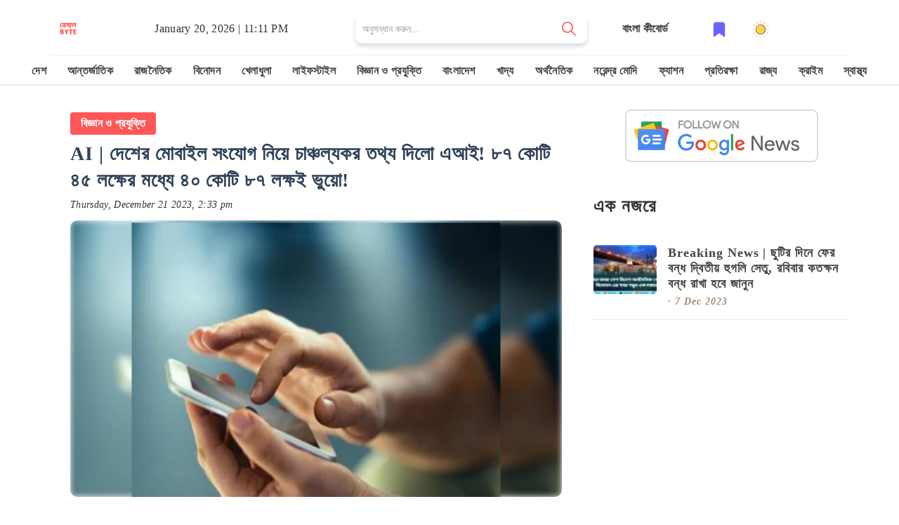

--- FILE ---
content_type: text/html; charset=utf-8
request_url: https://bengalbyte.in/byte/recently-it-was-reported-by-ai-that-out-of-8745-million-mobile-connections-in-india-4087-million-mobile-connections-are-taken-with-fake-information-bry3menq
body_size: 32419
content:
<!DOCTYPE html><html lang="bn"><head><meta charSet="utf-8"/><meta name="google" content="notranslate"/><meta http-equiv="X-UA-Compatible" content="IE=edge"/><meta name="viewport" content="width=device-width, initial-scale=1"/><link rel="stylesheet" href="https://cdnjs.cloudflare.com/ajax/libs/font-awesome/6.5.1/css/all.min.css"/><meta property="fb:pages" content="113181310515304"/><meta property="fb:app_id" content="562869124930858"/><meta name="description" content="সম্প্রতি এআই দ্বারা জানা গিয়েছে, ভারতের ৮৭ কোটি ৪৫ লক্ষের মধ্যে ৪০ কোটি ৮৭ লক্ষই মোবাইল সংযোগ ভুয়ো তথ্য দিয়ে নেওয়া।, recently it was reported by ai that out of 8745 million mobile connections in india 4087 million mobile connections are taken with fake information  - read in Bengali"/><meta name="keywords" content="recently,it,was,reported,by,ai,that,out,of,8745,million,mobile,connections,in,india,4087,million,mobile,connections,are,taken,with,fake,information,bry3menq,AI,|,দেশের,মোবাইল,সংযোগ,নিয়ে,চাঞ্চল্যকর,তথ্য,দিলো,এআই!,৮৭,কোটি,৪৫,লক্ষের,মধ্যে,৪০,কোটি,৮৭,লক্ষই,ভুয়ো!,বিজ্ঞান ও প্রযুক্তি,বিজ্ঞান,প্রযুক্তি,আর্টিফিশিয়াল ইন্টেলিজেন্স,ভারত,পশ্চিমবঙ্গ সরকার,কেন্দ্রীয় সরকার,যোগাযোগ ব্যবস্থা,মোবাইল ফোন,জম্মু-কাশ্মীর,গুজরাট,রাজ্য"/><title>AI | দেশের মোবাইল সংযোগ নিয়ে চাঞ্চল্যকর তথ্য দিলো এআই! ৮৭ কোটি ৪৫ লক্ষের মধ্যে ৪০ কোটি ৮৭ লক্ষই ভুয়ো!</title><meta property="og:title" content="AI | দেশের মোবাইল সংযোগ নিয়ে চাঞ্চল্যকর তথ্য দিলো এআই! ৮৭ কোটি ৪৫ লক্ষের মধ্যে ৪০ কোটি ৮৭ লক্ষই ভুয়ো!"/><meta property="og:description" content="সম্প্রতি এআই দ্বারা জানা গিয়েছে, ভারতের ৮৭ কোটি ৪৫ লক্ষের মধ্যে ৪০ কোটি ৮৭ লক্ষই মোবাইল সংযোগ ভুয়ো তথ্য দিয়ে নেওয়া।, recently it was reported by ai that out of 8745 million mobile connections in india 4087 million mobile connections are taken with fake information  - read in Bengali"/><meta property="og:keywords" content="recently,it,was,reported,by,ai,that,out,of,8745,million,mobile,connections,in,india,4087,million,mobile,connections,are,taken,with,fake,information,bry3menq,AI,|,দেশের,মোবাইল,সংযোগ,নিয়ে,চাঞ্চল্যকর,তথ্য,দিলো,এআই!,৮৭,কোটি,৪৫,লক্ষের,মধ্যে,৪০,কোটি,৮৭,লক্ষই,ভুয়ো!,বিজ্ঞান ও প্রযুক্তি,বিজ্ঞান,প্রযুক্তি,আর্টিফিশিয়াল ইন্টেলিজেন্স,ভারত,পশ্চিমবঙ্গ সরকার,কেন্দ্রীয় সরকার,যোগাযোগ ব্যবস্থা,মোবাইল ফোন,জম্মু-কাশ্মীর,গুজরাট,রাজ্য"/><meta property="og:image" content="https://media.bengalbyte.in/images/bry3menq/fb.jpeg"/><meta property="og:url" content="https://bengalbyte.in/byte/recently-it-was-reported-by-ai-that-out-of-8745-million-mobile-connections-in-india-4087-million-mobile-connections-are-taken-with-fake-information-bry3menq"/><meta name="twitter:card" content="summary_large_image"/><meta property="og:type" content="article"/><meta property="og:site_name" content="AI | দেশের মোবাইল সংযোগ নিয়ে চাঞ্চল্যকর তথ্য দিলো এআই! ৮৭ কোটি ৪৫ লক্ষের মধ্যে ৪০ কোটি ৮৭ লক্ষই ভুয়ো!"/><meta name="twitter:image:alt" content="AI | দেশের মোবাইল সংযোগ নিয়ে চাঞ্চল্যকর তথ্য দিলো এআই! ৮৭ কোটি ৪৫ লক্ষের মধ্যে ৪০ কোটি ৮৭ লক্ষই ভুয়ো! - Image"/><meta name="twitter:site" content="@bengalbyte"/><link href="/favicon/favicon-16x16.png" rel="icon" type="image/png" sizes="16x16"/><link href="/favicon/favicon-32x32.png" rel="icon" type="image/png" sizes="32x32"/><link href="/favicon/favicon-48x48.png" rel="icon" type="image/png" sizes="48x48"/><link href="/favicon/apple-touch-icon.png" rel="apple-touch-icon"/><link href="/favicon/apple-touch-icon.png" rel="apple-touch-icon" sizes="76x76"/><link href="/favicon/apple-touch-icon.png" rel="apple-touch-icon" sizes="120x120"/><link href="/favicon/apple-touch-icon.png" rel="apple-touch-icon" sizes="152x152"/><link href="/favicon/apple-touch-icon.png" rel="apple-touch-startup-image"/><link href="/favicon/android-chrome-192x192.png" rel="icon" sizes="192x192"/><link rel="canonical" href="https://bengalbyte.in/byte/recently-it-was-reported-by-ai-that-out-of-8745-million-mobile-connections-in-india-4087-million-mobile-connections-are-taken-with-fake-information-bry3menq"/><link rel="amphtml" href="https://bengalbyte.in/byte/recently-it-was-reported-by-ai-that-out-of-8745-million-mobile-connections-in-india-4087-million-mobile-connections-are-taken-with-fake-information-bry3menq?amp=1"/><meta name="next-head-count" content="31"/><link rel="preload" href="/_next/static/css/b3b2399e225b2d64.css" as="style"/><link rel="stylesheet" href="/_next/static/css/b3b2399e225b2d64.css" data-n-g=""/><noscript data-n-css=""></noscript><script defer="" nomodule="" src="/_next/static/chunks/polyfills-42372ed130431b0a.js" type="699191dbdbc0bbe452d18125-text/javascript"></script><script src="/_next/static/chunks/webpack-59c5c889f52620d6.js" defer="" type="699191dbdbc0bbe452d18125-text/javascript"></script><script src="/_next/static/chunks/framework-64ad27b21261a9ce.js" defer="" type="699191dbdbc0bbe452d18125-text/javascript"></script><script src="/_next/static/chunks/main-d2ad34ee1f61892b.js" defer="" type="699191dbdbc0bbe452d18125-text/javascript"></script><script src="/_next/static/chunks/pages/_app-7dbf70477de777f9.js" defer="" type="699191dbdbc0bbe452d18125-text/javascript"></script><script src="/_next/static/chunks/678-295ee1b93f99d8ff.js" defer="" type="699191dbdbc0bbe452d18125-text/javascript"></script><script src="/_next/static/chunks/pages/byte/%5BbyteId%5D-395ceb471b8c9a42.js" defer="" type="699191dbdbc0bbe452d18125-text/javascript"></script><script src="/_next/static/6etjDG1JPAmreE3_8T55G/_buildManifest.js" defer="" type="699191dbdbc0bbe452d18125-text/javascript"></script><script src="/_next/static/6etjDG1JPAmreE3_8T55G/_ssgManifest.js" defer="" type="699191dbdbc0bbe452d18125-text/javascript"></script> <!-- --> <style>
            .attachment-content {
              background-color: #F8EDD5;
              box-sizing: border-box;
              padding: 20px;
            }

            .attachment-content p {
              font-size: 18px;
              margin-top: 0;
              margin-bottom: 16px;
            }
            .slide-container{
              text-align: center;
            }
            .slide-container h2{
              display: inline-block;
              background: orange;
              font-size: 22px;
              padding: 10px 20px;
              border-radius: 5px;
              margin-bottom: 15px;
              font-family: 'Noto Serif Bengali', serif;
            }
            .last-slide{
              display: flex;
              align-items: center;
              justify-content: space-around;
              font-size: 32px;
              margin-top: 160px;
              font-family: 'Noto Serif Bengali', serif;
              color: #fff;
              padding: 16px;
              text-align: center;
              background-image: linear-gradient(transparent, rgba(0,0,0,0.7));
              background-color: rgba(0,0,0,0.35);
            }
            .slide-description{
              background-color: yellow;
              color: #000;
              font-size: 16px;
              line-height: 22px;
              padding: 10px;
              display: inline-block;
              box-shadow: 0 10px 20px -5px rgb(0 0 0 / 25%);
              border-radius: 5px;
              font-weight: 600;
              text-shadow: rgb(0 0 0 / 60%) 0 2.17998px 16.3498px;
              font-family: 'Noto Serif Bengali', serif;
            }
            .brand-name{
              margin-top: 15px;
              display: inline-block;
              background: #FF5757;
              padding: 4px 10px;
              color: #fff;
            }
            .title-card{
              position: absolute;
              width: 100%;
              padding: 30px;
              bottom: 0;
              background-color: rgba(0,0,0,.6);
              color: #fff;
              text-shadow: 0 2px 4px rgb(0 0 0 / 50%);
              font-family: 'Noto Serif Bengali', serif;
            }
            .link-slide{
              color: #fff;
              text-align: center;
              font-weight: bold;
              font-family: 'Noto Serif Bengali', serif;
              text-shadow: 0 2px 4px rgb(0 0 0 / 50%);
            }
            .link-slide hr{
              margin: 16px 0;
            }
            .link-slide h2{
              background-image: linear-gradient(transparent, rgba(0,0,0,0.7));
              background-color: rgba(0,0,0,0.35);
            }
            .amp-byte-page{
              font-family: 'Tiro Bangla', serif;
            }
            .amp-bb-block-container{
              padding: 15px;
            }
            article,
            aside,
            footer,
            header,
            nav,
            section {
              display: block;
            }
            h1 {
              font-size: 2em;
              margin: 0.67em 0;
            }
            figcaption,
            figure,
            main {
              display: block;
            }
            figure {
              margin: 1em 40px;
            }
            hr {
              box-sizing: content-box;
              height: 0;
              overflow: visible;
            }
            pre {
              font-family: monospace, monospace;
              font-size: 1em;
            }
            a {
              background-color: transparent;
              -webkit-text-decoration-skip: objects;
            }
            a:active,
            a:hover {
              outline-width: 0;
            }
            abbr[title] {
              border-bottom: none;
              text-decoration: underline;
              text-decoration: underline dotted;
            }
            b,
            strong {
              font-weight: inherit;
              font-weight: bolder;
            }
            code,
            kbd,
            samp {
              font-family: monospace, monospace;
              font-size: 1em;
            }
            dfn {
              font-style: italic;
            }
            mark {
              background-color: #ff0;
              color: #000;
            }
            small {
              font-size: 80%;
            }
            sub,
            sup {
              font-size: 75%;
              line-height: 0;
              position: relative;
              vertical-align: baseline;
            }
            sub {
              bottom: -0.25em;
            }
            sup {
              top: -0.5em;
            }
            audio,
            video {
              display: inline-block;
            }
            audio:not([controls]) {
              display: none;
              height: 0;
            }
            img {
              border-style: none;
            }
            svg:not(:root) {
              overflow: hidden;
            }
            button,
            input,
            optgroup,
            select,
            textarea {
              font-family: sans-serif;
              font-size: 100%;
              line-height: 1.15;
              margin: 0;
            }
            button,
            input {
              overflow: visible;
            }
            button,
            select {
              text-transform: none;
            }
            [type='reset'],
            [type='submit'],
            button,
            html [type='button'] {
              -webkit-appearance: button;
            }
            [type='button']::-moz-focus-inner,
            [type='reset']::-moz-focus-inner,
            [type='submit']::-moz-focus-inner,
            button::-moz-focus-inner {
              border-style: none;
              padding: 0;
            }
            [type='button']:-moz-focusring,
            [type='reset']:-moz-focusring,
            [type='submit']:-moz-focusring,
            button:-moz-focusring {
              outline: 1px dotted ButtonText;
            }
            fieldset {
              border: 1px solid silver;
              margin: 0 2px;
              padding: 0.35em 0.625em 0.75em;
            }
            legend {
              box-sizing: border-box;
              color: inherit;
              display: table;
              max-width: 100%;
              padding: 0;
              white-space: normal;
            }
            progress {
              display: inline-block;
              vertical-align: baseline;
            }
            textarea {
              overflow: auto;
            }
            [type='checkbox'],
            [type='radio'] {
              box-sizing: border-box;
              padding: 0;
            }
            [type='number']::-webkit-inner-spin-button,
            [type='number']::-webkit-outer-spin-button {
              height: auto;
            }
            [type='search'] {
              -webkit-appearance: textfield;
              outline-offset: -2px;
            }
            [type='search']::-webkit-search-cancel-button,
            [type='search']::-webkit-search-decoration {
              -webkit-appearance: none;
            }
            ::-webkit-file-upload-button {
              -webkit-appearance: button;
              font: inherit;
            }
            details,
            menu {
              display: block;
            }
            summary {
              display: list-item;
            }
            canvas {
              display: inline-block;
            }
            [hidden],
            template {
              display: none;
            }
            .font-family-inherit {
              font-family: inherit;
            }
            .font-size-inherit {
              font-size: inherit;
            }
            .link-details-card{
              padding: 10px;
              display: block;
              border: 1px solid #eee;
              font-weight: bold;
              text-transform: capitalize;
            }
            .h00 {
              font-size: 4rem;
            }
            .h0,
            .h1, h1 {
              font-size: 24px;
              line-height: 32px;
              font-weight: bold;

            }
            .h2, h2 {
              font-size: 20px;
              line-height: 26px;
              font-weight: bold;

            }
            .h3, h3 {
              font-size: 18px;
              line-height: 22px;
              font-weight: bold;

            }
            .h4, h4 {
              line-height: 20px;
              font-size: 16px;
              font-weight: bold;

            }
            .h5, h5 {
              line-height: 18px;
              font-size: 15px;
              font-weight: bold;

            }
            .h6, h6 {
              line-height: 18px;
              font-size: 14px;
              font-weight: bold;

            }

            .text-decoration-none {
              text-decoration: none;
            }
            .bold {
              font-weight: 700;
            }
            .regular {
              font-weight: 400;
            }
            .italic {
              font-style: italic;
            }
            .caps {
              text-transform: uppercase;
              letter-spacing: 0.2em;
            }
            .left-align {
              text-align: left;
            }
            .center {
              text-align: center;
            }
            .right-align {
              text-align: right;
            }
            .justify {
              text-align: justify;
            }
            .nowrap {
              white-space: nowrap;
            }
            .break-word {
              word-wrap: break-word;
            }
            .line-height-1 {
              line-height: 1rem;
            }
            .line-height-2 {
              line-height: 1.125rem;
            }
            .line-height-3 {
              line-height: 1.5rem;
            }
            .line-height-4 {
              line-height: 2rem;
            }
            .list-style-none {
              list-style: none;
            }
            .underline {
              text-decoration: underline;
            }
            .truncate {
              max-width: 100%;
              overflow: hidden;
              text-overflow: ellipsis;
              white-space: nowrap;
            }
            .list-reset {
              list-style: none;
              padding-left: 0;
            }
            .inline {
              display: inline;
            }
            .block {
              display: block;
            }
            .inline-block {
              display: inline-block;
            }
            .table {
              display: table;
            }
            .table-cell {
              display: table-cell;
            }
            .overflow-hidden {
              overflow: hidden;
            }
            .overflow-scroll {
              overflow: scroll;
            }
            .overflow-auto {
              overflow: auto;
            }
            .clearfix:after,
            .clearfix:before {
              content: ' ';
              display: table;
            }
            .clearfix:after {
              clear: both;
            }
            .left {
              float: left;
            }
            .right {
              float: right;
            }
            .fit {
              max-width: 100%;
            }
            .max-width-1 {
              max-width: 24rem;
            }
            .max-width-2 {
              max-width: 32rem;
            }
            .max-width-3 {
              max-width: 48rem;
            }
            .max-width-4 {
              max-width: 64rem;
            }
            .border-box {
              box-sizing: border-box;
            }
            .align-baseline {
              vertical-align: baseline;
            }
            .align-top {
              vertical-align: top;
            }
            .align-middle {
              vertical-align: middle;
            }
            .align-bottom {
              vertical-align: bottom;
            }
            .m0 {
              margin: 0;
            }
            .mt0 {
              margin-top: 0;
            }
            .mr0 {
              margin-right: 0;
            }
            .mb0 {
              margin-bottom: 0;
            }
            .ml0,
            .mx0 {
              margin-left: 0;
            }
            .mx0 {
              margin-right: 0;
            }
            .my0 {
              margin-top: 0;
              margin-bottom: 0;
            }
            .m1 {
              margin: 0.5rem;
            }
            .mt1 {
              margin-top: 0.5rem;
            }
            .mr1 {
              margin-right: 0.5rem;
            }
            .mb1 {
              margin-bottom: 0.5rem;
            }
            .ml1,
            .mx1 {
              margin-left: 0.5rem;
            }
            .mx1 {
              margin-right: 0.5rem;
            }
            .my1 {
              margin-top: 0.5rem;
              margin-bottom: 0.5rem;
            }
            .m2 {
              margin: 1rem;
            }
            .mt2 {
              margin-top: 1rem;
            }
            .mr2 {
              margin-right: 1rem;
            }
            .mb2 {
              margin-bottom: 1rem;
            }
            .ml2,
            .mx2 {
              margin-left: 1rem;
            }
            .mx2 {
              margin-right: 1rem;
            }
            .my2 {
              margin-top: 1rem;
              margin-bottom: 1rem;
            }
            .m3 {
              margin: 1.5rem;
            }
            .mt3 {
              margin-top: 1.5rem;
            }
            .mr3 {
              margin-right: 1.5rem;
            }
            .mb3 {
              margin-bottom: 1.5rem;
            }
            .ml3,
            .mx3 {
              margin-left: 1.5rem;
            }
            .mx3 {
              margin-right: 1.5rem;
            }
            .my3 {
              margin-top: 1.5rem;
              margin-bottom: 1.5rem;
            }
            .m4 {
              margin: 2rem;
            }
            .mt4 {
              margin-top: 2rem;
            }
            .mr4 {
              margin-right: 2rem;
            }
            .mb4 {
              margin-bottom: 2rem;
            }
            .ml4,
            .mx4 {
              margin-left: 2rem;
            }
            .mx4 {
              margin-right: 2rem;
            }
            .my4 {
              margin-top: 2rem;
              margin-bottom: 2rem;
            }
            .mxn1 {
              margin-left: calc(0.5rem * -1);
              margin-right: calc(0.5rem * -1);
            }
            .mxn2 {
              margin-left: calc(1rem * -1);
              margin-right: calc(1rem * -1);
            }
            .mxn3 {
              margin-left: calc(1.5rem * -1);
              margin-right: calc(1.5rem * -1);
            }
            .mxn4 {
              margin-left: calc(2rem * -1);
              margin-right: calc(2rem * -1);
            }
            .m-auto {
              margin: auto;
            }
            .mt-auto {
              margin-top: auto;
            }
            .mr-auto {
              margin-right: auto;
            }
            .mb-auto {
              margin-bottom: auto;
            }
            .ml-auto,
            .mx-auto {
              margin-left: auto;
            }
            .mx-auto {
              margin-right: auto;
            }
            .my-auto {
              margin-top: auto;
              margin-bottom: auto;
            }
            .p0 {
              padding: 0;
            }
            .pt0 {
              padding-top: 0;
            }
            .pr0 {
              padding-right: 0;
            }
            .pb0 {
              padding-bottom: 0;
            }
            .pl0,
            .px0 {
              padding-left: 0;
            }
            .px0 {
              padding-right: 0;
            }
            .py0 {
              padding-top: 0;
              padding-bottom: 0;
            }
            .p1 {
              padding: 0.5rem;
            }
            .pt1 {
              padding-top: 0.5rem;
            }
            .pr1 {
              padding-right: 0.5rem;
            }
            .pb1 {
              padding-bottom: 0.5rem;
            }
            .pl1 {
              padding-left: 0.5rem;
            }
            .py1 {
              padding-top: 0.5rem;
              padding-bottom: 0.5rem;
            }
            .px1 {
              padding-left: 0.5rem;
              padding-right: 0.5rem;
            }
            .p2 {
              padding: 1rem;
            }
            .pt2 {
              padding-top: 1rem;
            }
            .pr2 {
              padding-right: 1rem;
            }
            .pb2 {
              padding-bottom: 1rem;
            }
            .pl2 {
              padding-left: 1rem;
            }
            .py2 {
              padding-top: 1rem;
              padding-bottom: 1rem;
            }
            .px2 {
              padding-left: 1rem;
              padding-right: 1rem;
            }
            .p3 {
              padding: 1.5rem;
            }
            .pt3 {
              padding-top: 1.5rem;
            }
            .pr3 {
              padding-right: 1.5rem;
            }
            .pb3 {
              padding-bottom: 1.5rem;
            }
            .pl3 {
              padding-left: 1.5rem;
            }
            .py3 {
              padding-top: 1.5rem;
              padding-bottom: 1.5rem;
            }
            .px3 {
              padding-left: 1.5rem;
              padding-right: 1.5rem;
            }
            .p4 {
              padding: 2rem;
            }
            .pt4 {
              padding-top: 2rem;
            }
            .pr4 {
              padding-right: 2rem;
            }
            .pb4 {
              padding-bottom: 2rem;
            }
            .pl4 {
              padding-left: 2rem;
            }
            .py4 {
              padding-top: 2rem;
              padding-bottom: 2rem;
            }
            .px4 {
              padding-left: 2rem;
              padding-right: 2rem;
            }
            .col {
              float: left;
            }
            .col,
            .col-right {
              box-sizing: border-box;
            }
            .col-right {
              float: right;
            }
            .col-1 {
              width: 8.33333%;
            }
            .col-2 {
              width: 16.66667%;
            }
            .col-3 {
              width: 25%;
            }
            .col-4 {
              width: 33.33333%;
            }
            .col-5 {
              width: 41.66667%;
            }
            .col-6 {
              width: 50%;
            }
            .col-7 {
              width: 58.33333%;
            }
            .col-8 {
              width: 66.66667%;
            }
            .col-9 {
              width: 75%;
            }
            .col-10 {
              width: 83.33333%;
            }
            .col-11 {
              width: 91.66667%;
            }
            .col-12 {
              width: 100%;
            }
            @media (min-width: 40.06rem) {
              .sm-col {
                float: left;
                box-sizing: border-box;
              }
              .sm-col-right {
                float: right;
                box-sizing: border-box;
              }
              .sm-col-1 {
                width: 8.33333%;
              }
              .sm-col-2 {
                width: 16.66667%;
              }
              .sm-col-3 {
                width: 25%;
              }
              .sm-col-4 {
                width: 33.33333%;
              }
              .sm-col-5 {
                width: 41.66667%;
              }
              .sm-col-6 {
                width: 50%;
              }
              .sm-col-7 {
                width: 58.33333%;
              }
              .sm-col-8 {
                width: 66.66667%;
              }
              .sm-col-9 {
                width: 75%;
              }
              .sm-col-10 {
                width: 83.33333%;
              }
              .sm-col-11 {
                width: 91.66667%;
              }
              .sm-col-12 {
                width: 100%;
              }
            }
            @media (min-width: 52.06rem) {
              .md-col {
                float: left;
                box-sizing: border-box;
              }
              .md-col-right {
                float: right;
                box-sizing: border-box;
              }
              .md-col-1 {
                width: 8.33333%;
              }
              .md-col-2 {
                width: 16.66667%;
              }
              .md-col-3 {
                width: 25%;
              }
              .md-col-4 {
                width: 33.33333%;
              }
              .md-col-5 {
                width: 41.66667%;
              }
              .md-col-6 {
                width: 50%;
              }
              .md-col-7 {
                width: 58.33333%;
              }
              .md-col-8 {
                width: 66.66667%;
              }
              .md-col-9 {
                width: 75%;
              }
              .md-col-10 {
                width: 83.33333%;
              }
              .md-col-11 {
                width: 91.66667%;
              }
              .md-col-12 {
                width: 100%;
              }
            }
            @media (min-width: 64.06rem) {
              .lg-col {
                float: left;
                box-sizing: border-box;
              }
              .lg-col-right {
                float: right;
                box-sizing: border-box;
              }
              .lg-col-1 {
                width: 8.33333%;
              }
              .lg-col-2 {
                width: 16.66667%;
              }
              .lg-col-3 {
                width: 25%;
              }
              .lg-col-4 {
                width: 33.33333%;
              }
              .lg-col-5 {
                width: 41.66667%;
              }
              .lg-col-6 {
                width: 50%;
              }
              .lg-col-7 {
                width: 58.33333%;
              }
              .lg-col-8 {
                width: 66.66667%;
              }
              .lg-col-9 {
                width: 75%;
              }
              .lg-col-10 {
                width: 83.33333%;
              }
              .lg-col-11 {
                width: 91.66667%;
              }
              .lg-col-12 {
                width: 100%;
              }
            }
            .flex {
              display: -ms-flexbox;
              display: flex;
            }
            @media (min-width: 40.06rem) {
              .sm-flex {
                display: -ms-flexbox;
                display: flex;
              }
            }
            @media (min-width: 52.06rem) {
              .md-flex {
                display: -ms-flexbox;
                display: flex;
              }
            }
            @media (min-width: 64.06rem) {
              .lg-flex {
                display: -ms-flexbox;
                display: flex;
              }
            }
            .flex-column {
              -ms-flex-direction: column;
              flex-direction: column;
            }
            .flex-wrap {
              -ms-flex-wrap: wrap;
              flex-wrap: wrap;
            }
            .items-start {
              -ms-flex-align: start;
              align-items: flex-start;
            }
            .items-end {
              -ms-flex-align: end;
              align-items: flex-end;
            }
            .items-center {
              -ms-flex-align: center;
              align-items: center;
            }
            .items-baseline {
              -ms-flex-align: baseline;
              align-items: baseline;
            }
            .items-stretch {
              -ms-flex-align: stretch;
              align-items: stretch;
            }
            .self-start {
              -ms-flex-item-align: start;
              align-self: flex-start;
            }
            .self-end {
              -ms-flex-item-align: end;
              align-self: flex-end;
            }
            .self-center {
              -ms-flex-item-align: center;
              -ms-grid-row-align: center;
              align-self: center;
            }
            .self-baseline {
              -ms-flex-item-align: baseline;
              align-self: baseline;
            }
            .self-stretch {
              -ms-flex-item-align: stretch;
              -ms-grid-row-align: stretch;
              align-self: stretch;
            }
            .justify-start {
              -ms-flex-pack: start;
              justify-content: flex-start;
            }
            .justify-end {
              -ms-flex-pack: end;
              justify-content: flex-end;
            }
            .justify-center {
              -ms-flex-pack: center;
              justify-content: center;
            }
            .justify-between {
              -ms-flex-pack: justify;
              justify-content: space-between;
            }
            .justify-around {
              -ms-flex-pack: distribute;
              justify-content: space-around;
            }
            .justify-evenly {
              -ms-flex-pack: space-evenly;
              justify-content: space-evenly;
            }
            .content-start {
              -ms-flex-line-pack: start;
              align-content: flex-start;
            }
            .content-end {
              -ms-flex-line-pack: end;
              align-content: flex-end;
            }
            .content-center {
              -ms-flex-line-pack: center;
              align-content: center;
            }
            .content-between {
              -ms-flex-line-pack: justify;
              align-content: space-between;
            }
            .content-around {
              -ms-flex-line-pack: distribute;
              align-content: space-around;
            }
            .content-stretch {
              -ms-flex-line-pack: stretch;
              align-content: stretch;
            }
            .flex-auto {
              -ms-flex: 1 1 auto;
              flex: 1 1 auto;
              min-width: 0;
              min-height: 0;
            }
            .flex-none {
              -ms-flex: none;
              flex: none;
            }
            .order-0 {
              -ms-flex-order: 0;
              order: 0;
            }
            .order-1 {
              -ms-flex-order: 1;
              order: 1;
            }
            .order-2 {
              -ms-flex-order: 2;
              order: 2;
            }
            .order-3 {
              -ms-flex-order: 3;
              order: 3;
            }
            .order-last {
              -ms-flex-order: 99999;
              order: 99999;
            }
            .relative {
              position: relative;
            }
            .absolute {
              position: absolute;
            }
            .fixed {
              position: fixed;
            }
            .top-0 {
              top: 0;
            }
            .right-0 {
              right: 0;
            }
            .bottom-0 {
              bottom: 0;
            }
            .left-0 {
              left: 0;
            }
            .z1 {
              z-index: 1;
            }
            .z2 {
              z-index: 2;
            }
            .z3 {
              z-index: 3;
            }
            .z4 {
              z-index: 4;
            }
            .border {
              border-style: solid;
              border-width: 1px;
            }
            .border-top {
              border-top-style: solid;
              border-top-width: 1px;
            }
            .border-right {
              border-right-style: solid;
              border-right-width: 1px;
            }
            .border-bottom {
              border-bottom-style: solid;
              border-bottom-width: 1px;
            }
            .border-left {
              border-left-style: solid;
              border-left-width: 1px;
            }
            .border-none {
              border: 0;
            }
            .rounded {
              border-radius: 3px;
            }
            .circle {
              border-radius: 50%;
            }
            .rounded-top {
              border-radius: 3px 3px 0 0;
            }
            .rounded-right {
              border-radius: 0 3px 3px 0;
            }
            .rounded-bottom {
              border-radius: 0 0 3px 3px;
            }
            .rounded-left {
              border-radius: 3px 0 0 3px;
            }
            .not-rounded {
              border-radius: 0;
            }
            .hide {
              position: absolute;
              height: 1px;
              width: 1px;
              overflow: hidden;
              clip: rect(1px, 1px, 1px, 1px);
            }
            @media (max-width: 40rem) {
              .xs-hide {
                display: none;
              }
            }
            @media (min-width: 40.06rem) and (max-width: 52rem) {
              .sm-hide {
                display: none;
              }
            }
            @media (min-width: 52.06rem) and (max-width: 64rem) {
              .md-hide {
                display: none;
              }
            }
            @media (min-width: 64.06rem) {
              .lg-hide {
                display: none;
              }
            }
            .display-none {
              display: none;
            }
            * {
              box-sizing: border-box;
            }
            body {
              background: #fff;
              color: #4a4a4a;
              font-family: -apple-system, BlinkMacSystemFont, Segoe UI, Roboto, Oxygen,
                Ubuntu, Cantarell, Fira Sans, Droid Sans, Helvetica Neue, Arial,
                sans-serif;
              min-width: 315px;
              overflow-x: hidden;
              font-smooth: always;
              -webkit-font-smoothing: antialiased;
            }
            main {
              max-width: 700px;
              margin: 0 auto;
            }
            p {
              padding: 0;
              margin: 0;
            }
            .ampstart-accent {
              color: #003f93;
            }
            #content:target {
              margin-top: calc(0px - 3.5rem);
              padding-top: 3.5rem;
            }
            .ampstart-title-lg {
              font-size: 3rem;
              line-height: 3.5rem;
              letter-spacing: 0.06rem;
            }
            .ampstart-title-md {
              font-size: 2rem;
              line-height: 2.5rem;
              letter-spacing: 0.06rem;
            }
            .ampstart-title-sm {
              font-size: 1.5rem;
              line-height: 2rem;
              letter-spacing: 0.06rem;
            }
            .ampstart-subtitle,
            body {
              line-height: 1.5rem;
              letter-spacing: normal;
            }
            .ampstart-subtitle a{

              font-size: 16px;
              font-weight: 700;
              line-height: 32px;
              color: #fff;
              padding: 0px 25px;
              background: #ff5757;
              border-radius: 4px;
              display: inline-block;
              margin-top: 20px;
              text-decoration: none;
          
            }
            .ampstart-byline,
            .ampstart-caption,
            .ampstart-hint,
            .ampstart-label {
              font-size: 0.875rem;
              color: #4f4f4f;
              line-height: 1.125rem;
              letter-spacing: 0.06rem;
            }
            .ampstart-label {
              text-transform: uppercase;
            }
            .ampstart-footer,
            .ampstart-small-text {
              font-size: 0.75rem;
              line-height: 1rem;
              letter-spacing: 0.06rem;
            }
            .ampstart-card {
              box-shadow: 0 1px 1px 0 rgba(0, 0, 0, 0.14),
                0 1px 1px -1px rgba(0, 0, 0, 0.14), 0 1px 5px 0 rgba(0, 0, 0, 0.12);
            }
            
            h1,
            h2,
            h3,
            h4,
            h5,
            h6 {
              margin: 0;
              padding: 0;
              letter-spacing: 0.06rem;
            }
            a,
            a:active,
            a:visited {
              color: inherit;
            }
            .ampstart-btn {
              font-family: inherit;
              font-weight: inherit;
              font-size: 1rem;
              line-height: 1.125rem;
              padding: 0.7em 0.8em;
              text-decoration: none;
              white-space: nowrap;
              word-wrap: normal;
              vertical-align: middle;
              cursor: pointer;
              background-color: #000;
              color: #fff;
              border: 1px solid #fff;
            }
            .ampstart-btn:visited {
              color: #fff;
            }
            .ampstart-btn-secondary {
              background-color: #fff;
              color: #000;
              border: 1px solid #000;
            }
            .ampstart-btn-secondary:visited {
              color: #000;
            }
            .ampstart-btn:active .ampstart-btn:focus {
              opacity: 0.8;
            }
            .ampstart-btn[disabled],
            .ampstart-btn[disabled]:active,
            .ampstart-btn[disabled]:focus,
            .ampstart-btn[disabled]:hover {
              opacity: 0.5;
              outline: 0;
              cursor: default;
            }
            .ampstart-dropcap:first-letter {
              color: #000;
              font-size: 3rem;
              font-weight: 700;
              float: left;
              overflow: hidden;
              line-height: 3rem;
              margin-left: 0;
              margin-right: 0.5rem;
            }
            .ampstart-initialcap {
              padding-top: 1rem;
              margin-top: 1.5rem;
            }
            .ampstart-initialcap:first-letter {
              color: #000;
              font-size: 3rem;
              font-weight: 700;
              margin-left: -2px;
            }
            .ampstart-pullquote {
              border: none;
              border-left: 4px solid #000;
              font-size: 1.5rem;
              padding-left: 1.5rem;
            }
            .ampstart-byline time {
              font-style: normal;
              white-space: nowrap;
            }

            .ampstart-dropdown {
              min-width: 200px;
            }
            .ampstart-dropdown.absolute {
              z-index: 100;
            }
            .ampstart-dropdown.absolute > section,
            .ampstart-dropdown.absolute > section > header {
              height: 100%;
            }
            .ampstart-dropdown > section > header {
              background-color: #000;
              border: 0;
              color: #fff;
            }
            .ampstart-dropdown > section > header:after {
              display: inline-block;
              content: '+';
              padding: 0 0 0 1.5rem;
              color: #003f93;
            }
            .ampstart-dropdown > [expanded] > header:after {
              content: '–';
            }
            .absolute .ampstart-dropdown-items {
              z-index: 200;
            }
            .ampstart-dropdown-item {
              background-color: #000;
              color: #003f93;
              opacity: 0.9;
            }
            .ampstart-dropdown-item:active,
            .ampstart-dropdown-item:hover {
              opacity: 1;
            }
            .ampstart-footer {
              background-color: #fff;
              color: #000;
              padding-top: 5rem;
              padding-bottom: 5rem;
            }
            .ampstart-footer .ampstart-icon {
              fill: #000;
            }
            .ampstart-footer .ampstart-social-follow li:last-child {
              margin-right: 0;
            }
            .ampstart-image-fullpage-hero {
              color: #fff;
            }
            .ampstart-fullpage-hero-heading-text,
            .ampstart-image-fullpage-hero .ampstart-image-credit {
              -webkit-box-decoration-break: clone;
              box-decoration-break: clone;
              background: #000;
              padding: 0 1rem 0.2rem;
            }
            .ampstart-image-fullpage-hero > amp-img {
              max-height: calc(100vh - 3.5rem);
            }
            .ampstart-image-fullpage-hero > amp-img img {
              -o-object-fit: cover;
              object-fit: cover;
            }
            .ampstart-fullpage-hero-heading {
              line-height: 3.5rem;
            }
            .ampstart-fullpage-hero-cta {
              background: transparent;
            }
            .ampstart-readmore {
              background: linear-gradient(0deg, rgba(0, 0, 0, 0.65) 0, transparent);
              color: #fff;
              margin-top: 5rem;
              padding-bottom: 3.5rem;
            }
            .ampstart-readmore:after {
              display: block;
              content: '⌄';
              font-size: 2rem;
            }
            .ampstart-readmore-text {
              background: #000;
            }
            @media (min-width: 52.06rem) {
              .ampstart-image-fullpage-hero > amp-img {
                height: 60vh;
              }
            }
            .ampstart-image-heading {
              color: #fff;
              background: linear-gradient(0deg, rgba(0, 0, 0, 0.65) 0, transparent);
            }
            .ampstart-image-heading > * {
              margin: 0;
            }
            amp-carousel .ampstart-image-with-heading {
              margin-bottom: 0;
            }
            .ampstart-image-with-caption figcaption {
              color: #4f4f4f;
              line-height: 1.125rem;
            }
            amp-carousel .ampstart-image-with-caption {
              margin-bottom: 0;
            }
            .ampstart-input {
              max-width: 100%;
              width: 300px;
              min-width: 100px;
              font-size: 1rem;
              line-height: 1.5rem;
            }
            .ampstart-input [disabled],
            .ampstart-input [disabled] + label {
              opacity: 0.5;
            }
            .ampstart-input [disabled]:focus {
              outline: 0;
            }
            .ampstart-input > input,
            .ampstart-input > select,
            .ampstart-input > textarea {
              width: 100%;
              margin-top: 1rem;
              line-height: 1.5rem;
              border: 0;
              border-radius: 0;
              border-bottom: 1px solid #4a4a4a;
              background: none;
              color: #4a4a4a;
              outline: 0;
            }
            .ampstart-input > label {
              color: #003f93;
              pointer-events: none;
              text-align: left;
              font-size: 0.875rem;
              line-height: 1rem;
              opacity: 0;
              animation: 0.2s;
              animation-timing-function: cubic-bezier(0.4, 0, 0.2, 1);
              animation-fill-mode: forwards;
            }
            .ampstart-input > input:focus,
            .ampstart-input > select:focus,
            .ampstart-input > textarea:focus {
              outline: 0;
            }
            .ampstart-input > input:focus:-ms-input-placeholder,
            .ampstart-input > select:focus:-ms-input-placeholder,
            .ampstart-input > textarea:focus:-ms-input-placeholder {
              color: transparent;
            }
            .ampstart-input > input:focus::placeholder,
            .ampstart-input > select:focus::placeholder,
            .ampstart-input > textarea:focus::placeholder {
              color: transparent;
            }
            .ampstart-input > input:not(:placeholder-shown):not([disabled]) + label,
            .ampstart-input > select:not(:placeholder-shown):not([disabled]) + label,
            .ampstart-input
              > textarea:not(:placeholder-shown):not([disabled])
              + label {
              opacity: 1;
            }
            .ampstart-input > input:focus + label,
            .ampstart-input > select:focus + label,
            .ampstart-input > textarea:focus + label {
              animation-name: a;
            }
            @keyframes a {
              to {
                opacity: 1;
              }
            }
            .ampstart-input > label:after {
              content: '';
              height: 2px;
              position: absolute;
              bottom: 0;
              left: 45%;
              background: #003f93;
              transition: 0.2s;
              transition-timing-function: cubic-bezier(0.4, 0, 0.2, 1);
              visibility: hidden;
              width: 10px;
            }
            .ampstart-input > input:focus + label:after,
            .ampstart-input > select:focus + label:after,
            .ampstart-input > textarea:focus + label:after {
              left: 0;
              width: 100%;
              visibility: visible;
            }
            .ampstart-input > input[type='search'] {
              -webkit-appearance: none;
              -moz-appearance: none;
              appearance: none;
            }
            .ampstart-input > input[type='range'] {
              border-bottom: 0;
            }
            .ampstart-input > input[type='range'] + label:after {
              display: none;
            }
            .ampstart-input > select {
              -webkit-appearance: none;
              -moz-appearance: none;
              appearance: none;
            }
            .ampstart-input > select + label:before {
              content: '⌄';
              line-height: 1.5rem;
              position: absolute;
              right: 5px;
              zoom: 2;
              top: 0;
              bottom: 0;
              color: #003f93;
            }
            .ampstart-input-chk,
            .ampstart-input-radio {
              width: auto;
              color: #4a4a4a;
            }
            .ampstart-input input[type='checkbox'],
            .ampstart-input input[type='radio'] {
              margin-top: 0;
              -webkit-appearance: none;
              -moz-appearance: none;
              appearance: none;
              width: 20px;
              height: 20px;
              border: 1px solid #003f93;
              vertical-align: middle;
              margin-right: 0.5rem;
              text-align: center;
            }
            .ampstart-input input[type='radio'] {
              border-radius: 20px;
            }
            .ampstart-input input[type='checkbox']:not([disabled]) + label,
            .ampstart-input input[type='radio']:not([disabled]) + label {
              pointer-events: auto;
              animation: none;
              vertical-align: middle;
              opacity: 1;
              cursor: pointer;
            }
            .ampstart-input input[type='checkbox'] + label:after,
            .ampstart-input input[type='radio'] + label:after {
              display: none;
            }
            .ampstart-input input[type='checkbox']:after,
            .ampstart-input input[type='radio']:after {
              position: absolute;
              top: 0;
              left: 0;
              bottom: 0;
              right: 0;
              content: ' ';
              line-height: 1.4rem;
              vertical-align: middle;
              text-align: center;
              background-color: #fff;
            }
            .ampstart-input input[type='checkbox']:checked:after {
              background-color: #003f93;
              color: #fff;
              content: '✓';
            }
            .ampstart-input input[type='radio']:checked {
              background-color: #fff;
            }
            .ampstart-input input[type='radio']:after {
              top: 3px;
              bottom: 3px;
              left: 3px;
              right: 3px;
              border-radius: 12px;
            }
            .ampstart-input input[type='radio']:checked:after {
              content: '';
              font-size: 3rem;
              background-color: #003f93;
            }
            .ampstart-input > label,
            _:-ms-lang(x) {
              opacity: 1;
            }
            .ampstart-input > input:-ms-input-placeholder,
            _:-ms-lang(x) {
              color: transparent;
            }
            .ampstart-input > input::placeholder,
            _:-ms-lang(x) {
              color: transparent;
            }
            .ampstart-input > input::-ms-input-placeholder,
            _:-ms-lang(x) {
              color: transparent;
            }
            .ampstart-input > select::-ms-expand {
              display: none;
            }
            .ampstart-headerbar {
              background-color: #fff;
              color: #000;
              z-index: 999;
              box-shadow: 0 0 5px 2px rgba(0, 0, 0, 0.1);
            }
            .ampstart-headerbar amp-img{
              vertical-align: middle;
            }
            .ampstart-headerbar + :not(amp-sidebar),
            .ampstart-headerbar + amp-sidebar + * {
              margin-top: 3.5rem;
            }
            .ampstart-headerbar-nav .ampstart-nav-item {
              padding: 0 1rem;
              background: transparent;
              opacity: 0.8;
            }
            .ampstart-headerbar-nav {
              line-height: 3.5rem;
            }
            .ampstart-nav-item:active,
            .ampstart-nav-item:focus,
            .ampstart-nav-item:hover {
              opacity: 1;
            }
            .ampstart-navbar-trigger:focus {
              outline: none;
            }
            .ampstart-nav a,
            .ampstart-navbar-trigger,
            .ampstart-sidebar-faq a {
              cursor: pointer;
              text-decoration: none;
            }
            .ampstart-nav .ampstart-label {
              color: inherit;
            }
            .ampstart-navbar-trigger {
              line-height: 3.5rem;
              font-size: 2rem;
            }
            .ampstart-headerbar-nav {
              -ms-flex: 1;
              flex: 1;
            }
            .ampstart-nav-search {
              -ms-flex-positive: 0.5;
              flex-grow: 0.5;
            }
            .ampstart-headerbar .ampstart-nav-search:active,
            .ampstart-headerbar .ampstart-nav-search:focus,
            .ampstart-headerbar .ampstart-nav-search:hover {
              box-shadow: none;
            }
            .ampstart-nav-search > input {
              border: none;
              border-radius: 3px;
              line-height: normal;
            }
            .ampstart-nav-dropdown {
              min-width: 200px;
            }
            .ampstart-nav-dropdown amp-accordion header {
              background-color: #fff;
              border: none;
            }
            .ampstart-nav-dropdown amp-accordion ul {
              background-color: #fff;
            }
            .ampstart-nav-dropdown .ampstart-dropdown-item,
            .ampstart-nav-dropdown .ampstart-dropdown > section > header {
              background-color: #fff;
              color: #000;
            }
            .ampstart-nav-dropdown .ampstart-dropdown-item {
              color: #003f93;
            }
            .ampstart-sidebar {
              background-color: #fff;
              color: #000;
              min-width: 300px;
              width: 300px;
            }
            .ampstart-sidebar .ampstart-icon {
              fill: #003f93;
            }
            .ampstart-sidebar-header {
              line-height: 3.5rem;
              min-height: 3.5rem;
            }
            .ampstart-sidebar .ampstart-dropdown-item,
            .ampstart-sidebar .ampstart-dropdown header,
            .ampstart-sidebar .ampstart-faq-item,
            .ampstart-sidebar .ampstart-nav-item,
            .ampstart-sidebar .ampstart-social-follow {
              margin: 0 0 2rem;
            }
            .ampstart-sidebar .ampstart-nav-dropdown {
              margin: 0;
            }
            .ampstart-sidebar .ampstart-navbar-trigger {
              line-height: inherit;
            }
            .ampstart-navbar-trigger svg {
              pointer-events: none;
            }
            .ampstart-related-article-section {
              border-color: #4a4a4a;
            }
            .ampstart-related-article-section .ampstart-heading {
              color: #4a4a4a;
              font-weight: 400;
            }
            .ampstart-related-article-readmore {
              color: #000;
              letter-spacing: 0;
            }
            .ampstart-related-section-items > li {
              border-bottom: 1px solid #4a4a4a;
            }
            .ampstart-related-section-items > li:last-child {
              border: none;
            }
            .ampstart-related-section-items .ampstart-image-with-caption {
              display: -ms-flexbox;
              display: flex;
              -ms-flex-wrap: wrap;
              flex-wrap: wrap;
              -ms-flex-align: center;
              align-items: center;
              margin-bottom: 0;
            }
            .ampstart-related-section-items .ampstart-image-with-caption > amp-img,
            .ampstart-related-section-items
              .ampstart-image-with-caption
              > figcaption {
              -ms-flex: 1;
              flex: 1;
            }
            .ampstart-related-section-items
              .ampstart-image-with-caption
              > figcaption {
              padding-left: 1rem;
            }
            @media (min-width: 40.06rem) {
              .ampstart-related-section-items > li {
                border: none;
              }
              .ampstart-related-section-items
                .ampstart-image-with-caption
                > figcaption {
                padding: 1rem 0;
              }
              .ampstart-related-section-items .ampstart-image-with-caption > amp-img,
              .ampstart-related-section-items
                .ampstart-image-with-caption
                > figcaption {
                -ms-flex-preferred-size: 100%;
                flex-basis: 100%;
              }
            }
            .ampstart-social-box {
              display: -ms-flexbox;
              display: flex;
            }
            .ampstart-social-box > amp-social-share {
              background-color: #000;
            }
            .ampstart-icon {
              fill: #003f93;
            }
            .ampstart-input {
              width: 100%;
            }
            main .ampstart-social-follow {
              margin-left: auto;
              margin-right: auto;
              width: 315px;
            }
            main .ampstart-social-follow li {
              transform: scale(1.8);
            }
            h1 + .ampstart-byline time {
              font-size: 14px;
              font-weight: 400;
            }
            .interactive-byte-container .highlight-container {
              background-color: #e0eefb;
              padding: 12px;
              margin: 15px 0;
              min-height: 100px
          }
            .interactive-byte-container .highlight-container .highlight {
              text-transform: uppercase;
              font-size: 16px;
              color: #000;
              font-weight: 700;
              margin-bottom: 10px
          }
          
          .interactive-byte-container .highlight-container .highlight img {
              height: 24px;
              margin-right: 6px
          }
          
          .interactive-byte-container .highlight-container .highlight span {
              vertical-align: bottom
          }
          
          .interactive-byte-container .highlight-container h2 {
              font-size: 20px;
              line-height: 28px;
              font-weight: 400;
              color: #444;
          }
          .main-update-container blockquote {
            margin: 0;
            position: relative;
            font-size: 18px;
            line-height: 22px;
            text-rendering: optimizeLegibility;
            border: 1px solid #eee;
            border-radius: 10px;
            padding: 20px 20px 20px 40px
        }
        .main-update-container blockquote:before {
          content: "“";
          position: absolute;
          left: 20px;
          font-size: 40px;
          top: 22px
      }
      
      .main-update-container blockquote footer {
          padding-left: 16px;
          position: relative;
          font-size: 16px
      }
      
      .main-update-container blockquote footer:before {
          content: "–";
          position: absolute;
          left: 0
      }
      .blog-option-type {
        margin-bottom: 45px
        list-style: none;
    }
    
    .blog-option-type li {
        background: #fff;
        box-sizing: border-box;
        border-radius: 4px;
        display: inline-block;
        margin-right: 20px
    }
      .blog-option-type .list-inline-item a {
        display: inline-block;
        vertical-align: middle;
        border: 1px solid #dadce0;
        padding: 4px 14px;
        color: #a5a4a5;
        letter-spacing: .05rem;
        -webkit-transition: all .2s ease;
        transition: all .2s ease;
        background: hsla(0,0%,97.6%,.57);
        font-weight: 600;
        border-radius: 5px;
        font-size: 14px
        text-decoration: none;
    }
    
    .blog-option-type .list-inline-item a:hover {
        color: #fff;
        background: #eb008b;
        border: 1px solid #eb008b
    }
    .byte-footer-info-container {
      width: 100%;
      border-radius: 3px;
      margin-bottom: 25px;
      background-color: #fff;
      box-shadow: 0 0 10px rgb(0 0 0 / 5%);
      padding: 10px 15px;
      font-family: Roboto,sans-serif;
      font-size: 13px;
      line-height: 1.25;
      font-weight: 400;
  }
  .byte-footer-info-container p {
    padding-bottom: 6px
}

.byte-footer-info-container .links-container {
    padding: 8px 0;
    border-bottom: 1px solid #eaeaea
}

.byte-footer-info-container .links-container .follow-text {
    margin-right: 10px;
    text-transform: uppercase;
    font-size: 13px
}

.byte-footer-info-container .links-container a {
    margin: 0 10px
}

.byte-footer-info-container .links-container a:first-of-type {
    margin-left: 0
}

.byte-footer-info-container .links-container a:last-of-type {
    margin-right: 0
}

.byte-footer-info-container .links-container a img {
    width: 18px;
    height: 18px
}

.byte-footer-info-container .links-container.telegram-channel-link {
    margin-left: 0
}

.byte-footer-info-container .popular-topics-container {
    padding: 10px 0
}

.byte-footer-info-container .popular-topics-container .trending-text {
    margin-right: 5px
}

.byte-footer-info-container .popular-topics-container a {
    display: inline-block;
    padding: 5px;
    margin-right: 5px
}

.byte-footer-info-container .popular-topics-container a:before {
    content: "#"
}

.dark-mode .byte-footer-info-container {
    background-color: #011e29
}

  .amp-meta-container {
  padding: 0 20px;
}
amp-social-share.custom-style {
  background-color: #008080;
  background-image: url('https://raw.githubusercontent.com/google/material-design-icons/master/social/1x_web/ic_share_white_48dp.png');
  background-repeat: no-repeat;
  background-position: center;
  background-size: contain;
}

amp-social-share.rounded {
  border-radius: 50%;
  background-size: 60%;
  color: #fff;
  background-color: #ff5757;
  margin-right: 10px;
}
.amp-viral-bytes-container{
  padding: 20px;
}
.amp-viral-bytes-container a {
  margin-bottom: 10px;
    display: block;
    color: #ff5757;
    font-weight: bold;
}
            </style> </head><body><div id="__next"><div><header class="header" id="header-menu-bar"><div class="container"><div class="header-menu-section"><nav class="navbar navbar-expand-lg navbar-light"><a class="navbar-brand" href="/"><img loading="lazy" height="24px" width="24px" src="/img/Logo-bengalbyte-transparent.svg" alt="logo image"/></a><span class="today-date english-font"> <!-- -->January 20, 2026 | 11:11 PM<!-- --> </span><div class="only-big-screen-menu"><form class="search-box form-inline ml-auto my-2 my-lg-0"><input class="form-control mr-sm-2" type="search" placeholder="অনুসন্ধান করুন... " aria-label="Search" value=""/><button type="submit"><img loading="lazy" height="20px" width="20px" class="search-icon" src="[data-uri]"/></button></form><div class="nav-link-wrapper"><a href="/online-bengali-typing-keyboard" title="Online Bangla Typing | ( Bengali Keyboard )"> বাংলা কীবোর্ড </a></div><div class="nav-link-wrapper"><a href="/saved" title="Saved Bytes"> <img height="24px" width="24px" loading="lazy" src="/img/bookmarked.png" alt="saved bytes"/> </a></div><div class="theme-change-container"><img loading="lazy" height="24px" width="24px" src="/img/sun.svg" alt="dark mode"/></div></div><div class="mob-display mob-search-main"><form class="search-box-mob d-flex align-items-center my-lg-0"><input class="form-control mr-sm-2" type="search" placeholder="অনুসন্ধান করুন... " aria-label="Search" value=""/></form></div><div class="breadcrumb-menu"><div class="theme-change-container"><img loading="lazy" height="24px" width="24px" src="/img/sun.svg" alt="dark mode"/></div><button class="navbar-toggler" type="button" data-toggle="collapse" data-target="#navbarTogglerDemo03" aria-controls="navbarTogglerDemo03" aria-expanded="false" aria-label="Toggle navigation"><img loading="lazy" height="24px" width="24px" src="/img/menu.png" alt="nav"/></button></div><div class="modal-container" id="header-menu-modal"><div id="myModal" class="modal "><div class="modal-content"><div class="model-content-container"><div class="mobile-header-links"><div class="mobile-header-link"><a href="/" class="btn btn-link btn-sm mt-2 btn-block">Home</a></div><div class="mobile-header-link"><a href="/saved" class="btn btn-link btn-sm mt-2 btn-block">Saved Bytes</a></div><div class="mobile-header-link"><a href="/contact" class="btn btn-link btn-sm mt-2 btn-block">Contact Us</a></div><div class="mobile-header-link"><a href="/online-bengali-typing-keyboard" title="Online Bangla Typing" class="btn btn-link btn-sm mt-2 btn-block">Bangla Keyboard</a></div></div></div><button type="button" class="btn btn-link btn-sm mt-2 btn-block">Close</button></div></div></div></nav></div></div><nav class="main-topics-container-filter"><ul><li class=""><a title="দেশ সম্পর্কিত খবর | News updates about country in Bangla" href="/country">দেশ</a></li><li class=""><a title="আন্তর্জাতিক সম্পর্কিত খবর | News updates about international in Bangla" href="/international">আন্তর্জাতিক</a></li><li class=""><a title="রাজনৈতিক সম্পর্কিত খবর | News updates about political in Bangla" href="/political">রাজনৈতিক</a></li><li class=""><a title="বিনোদন সম্পর্কিত খবর | News updates about entertainment in Bangla" href="/entertainment">বিনোদন</a></li><li class=""><a title="খেলাধুলা সম্পর্কিত খবর | News updates about sports in Bangla" href="/sports">খেলাধুলা</a></li><li class=""><a title="লাইফস্টাইল সম্পর্কিত খবর | News updates about lifestyle in Bangla" href="/lifestyle">লাইফস্টাইল</a></li><li class=""><a title="বিজ্ঞান ও প্রযুক্তি সম্পর্কিত খবর | News updates about science and technology in Bangla" href="/science-and-technology">বিজ্ঞান ও প্রযুক্তি</a></li><li class=""><a title="বাংলাদেশ সম্পর্কিত খবর | News updates about bangladesh in Bangla" href="/bangladesh">বাংলাদেশ</a></li><li class=""><a title="খাদ্য সম্পর্কিত খবর | News updates about food in Bangla" href="/food">খাদ্য</a></li><li class=""><a title="অর্থনৈতিক সম্পর্কিত খবর | News updates about finance in Bangla" href="/finance">অর্থনৈতিক</a></li><li class=""><a title="নরেন্দ্র মোদি সম্পর্কিত খবর | News updates about narendra modi in Bangla" href="/narendra-modi">নরেন্দ্র মোদি</a></li><li class=""><a title="ফ্যাশন সম্পর্কিত খবর | News updates about fashion in Bangla" href="/fashion">ফ্যাশন</a></li><li class=""><a title="প্রতিরক্ষা সম্পর্কিত খবর | News updates about defence in Bangla" href="/defence">প্রতিরক্ষা</a></li><li class=""><a title="রাজ্য সম্পর্কিত খবর | News updates about state in Bangla" href="/state">রাজ্য</a></li><li class=""><a title="ক্রাইম সম্পর্কিত খবর | News updates about crime in Bangla" href="/crime">ক্রাইম</a></li><li class=""><a title="স্বাস্থ্য সম্পর্কিত খবর | News updates about health in Bangla" href="/health">স্বাস্থ্য</a></li></ul></nav></header><div class="main-content-area"><div class="blog-details-section"><div class="container"><div class="row"><div class="col-sm-12 col-md-12 col-lg-8 col-xl-8"><div class="blog-details-left zoomed-byte-text complete-byte-content-container"><div class="mob-change"><div class="btn-update d-flex justify-content-between"><a class="carona-update-btn" title="বিজ্ঞান ও প্রযুক্তি সম্পর্কিত খবর | News updates about science and technology in Bangla" href="/science-and-technology">বিজ্ঞান ও প্রযুক্তি</a></div><h1 class="left-heading">AI | দেশের মোবাইল সংযোগ নিয়ে চাঞ্চল্যকর তথ্য দিলো এআই! ৮৭ কোটি ৪৫ লক্ষের মধ্যে ৪০ কোটি ৮৭ লক্ষই ভুয়ো!</h1><div class="byte-published-time">Thursday, December 21 2023, 2:33 pm</div><div class="blog-img-wrapp"><div class="image-container-nxt"><div style="position:relative;width:100%;height:0;padding-bottom:56.25%" class=""><img alt="AI | দেশের মোবাইল সংযোগ নিয়ে চাঞ্চল্যকর তথ্য দিলো এআই! ৮৭ কোটি ৪৫ লক্ষের মধ্যে ৪০ কোটি ৮৭ লক্ষই ভুয়ো!" loading="lazy" decoding="async" data-nimg="fill" class="" style="position:absolute;height:100%;width:100%;left:0;top:0;right:0;bottom:0;color:transparent;background-size:cover;background-position:50% 50%;background-repeat:no-repeat;background-image:url(&quot;data:image/svg+xml;charset=utf-8,%3Csvg xmlns=&#x27;http://www.w3.org/2000/svg&#x27; %3E%3Cfilter id=&#x27;b&#x27; color-interpolation-filters=&#x27;sRGB&#x27;%3E%3CfeGaussianBlur stdDeviation=&#x27;20&#x27;/%3E%3CfeColorMatrix values=&#x27;1 0 0 0 0 0 1 0 0 0 0 0 1 0 0 0 0 0 100 -1&#x27; result=&#x27;s&#x27;/%3E%3CfeFlood x=&#x27;0&#x27; y=&#x27;0&#x27; width=&#x27;100%25&#x27; height=&#x27;100%25&#x27;/%3E%3CfeComposite operator=&#x27;out&#x27; in=&#x27;s&#x27;/%3E%3CfeComposite in2=&#x27;SourceGraphic&#x27;/%3E%3CfeGaussianBlur stdDeviation=&#x27;20&#x27;/%3E%3C/filter%3E%3Cimage width=&#x27;100%25&#x27; height=&#x27;100%25&#x27; x=&#x27;0&#x27; y=&#x27;0&#x27; preserveAspectRatio=&#x27;none&#x27; style=&#x27;filter: url(%23b);&#x27; href=&#x27;[data-uri]&#x27;/%3E%3C/svg%3E&quot;)" src="https://media.bengalbyte.in/images/bry3menq/featured.webp"/></div></div></div></div><div class="d-flex mb-2 justify-content-around align-items-center"><div class="social-right-chat" style="width:100%"><div class="share-dynamic-container"><div class="social-pages-follow-container"><ul><li><a href="https://www.facebook.com/sharer/sharer.php?u="><img loading="lazy" height="24px" width="24px" src="/img/fixd/facebook.svg" alt="share byte via facebook"/></a></li><li><a href="https://twitter.com/share?text=&amp;url="><img loading="lazy" height="24px" width="24px" src="/img/fixd/twitter.svg" alt="share byte via twitter"/></a></li><li><a href="https://api.whatsapp.com/send?text= "><img loading="lazy" height="24px" width="24px" src="/img/fixd/whatsapp.svg" alt="share byte via whatsapp"/></a></li><li><a href="mailto:?subject=&amp;amp;body=Check details at - " title="Share by Email"><img loading="lazy" height="24px" width="24px" src="/img/fixd/gmail.svg" alt="share byte via gmail"/></a></li><li><a href="javascript:void(0)"><img loading="lazy" height="24px" width="24px" src="/img/share-simple.svg" alt="share byte"/></a></li><li><a href="javascript:void(0)"><img loading="lazy" height="24px" width="24px" src="/img/bookmark.png" alt="save byte"/></a></li></ul></div></div></div></div><div class="interactive-byte-container"><div class="highlight-container"><div class="highlight"><img alt="highlight" height="24px" width="24px" src="/img/target.png" loading="lazy"/><span>Key Highlights</span></div><h2>সম্প্রতি এআই দ্বারা জানা গিয়েছে, ভারতের ৮৭ কোটি ৪৫ লক্ষের মধ্যে ৪০ কোটি ৮৭ লক্ষই মোবাইল সংযোগ ভুয়ো তথ্য দিয়ে নেওয়া।</h2></div><hr/><section class="main-update-container"><div id="block-0" class="bb-block-container"><p>গোটা বিশ্ব জুড়েই বর্তমানে দাপট চালাচ্ছে কৃত্তিম বুদ্ধমত্তা অর্থাৎ আর্টিফিশিয়াল ইন্টেলিজেন্স (<b>Artificial Intelligence</b>) বা এআই (<b>AI</b>)। বাকি দেশের মতো ভারতেও (<b>India</b>) সম্প্রতি বেড়েছে এআইয়ের ব্যবহার। প্রথম সারি থেকে শুরু করে সাধারণ মানুষ সকলেই বর্তমানে কৃত্তিম বুদ্ধিমত্তার ব্যবহার নানান বিষয়ে জানতে পারছেন। তবে সম্প্রতি এআই দ্বারা ভারত সম্পর্কে খবরের শিরোনামে এসেছে এক চাঞ্চল্যকর তথ্য।</p></div><div id="block-1" class="bb-block-container"><figure class="text-center"><img loading="lazy" width="250px" height="250px" src="https://media.bengalbyte.in/photo/1688550375805-11.webp" alt="ভারতের ৮৭ কোটি ৪৫ লক্ষের মধ্যে ৪০ কোটি ৮৭ লক্ষ মোবাইল সংযোগ ভুয়ো&amp;nbsp;তথ্য দিয়ে নেওয়া"/><figcaption>ভারতের ৮৭ কোটি ৪৫ লক্ষের মধ্যে ৪০ কোটি ৮৭ লক্ষ মোবাইল সংযোগ ভুয়ো তথ্য দিয়ে নেওয়া</figcaption></figure></div><div id="block-2" class="bb-block-container"><p>সূত্রের খবর, আর্টিফিসিয়াল ইনটেলিজেন্স দ্বারা জানা গিয়েছে, দেশের ৮৭ কোটি ৪৫ লক্ষ মোবাইল সংযোগের মধ্যে ৪০ কোটি ৮৭ লক্ষই ভুয়ো নথি দেখিয়ে নেওয়া হয়েছে। সম্প্রতি কেন্দ্রীয় যোগাযোগ মন্ত্রকের (<b>Union Ministry of Communications</b>) তরফ থেকে এই পরিসংখ্যান প্রকাশ করা হয়। যার মধ্যে কেবল বাংলা অর্থাৎ পশ্চিমবঙ্গেরই (<b>West Bengal</b>) ১২ লক্ষ ৩৪ হাজার ১১৪টি সংযোগ ভুয়ো বলে জানা গিয়েছে।  ইতিমধ্যেই কেন্দ্রীয় যোগাযোগ মন্ত্রকের সচিব কে রাজারামন (<b>Union Communications Ministry Secretary K Rajarama</b>)এই পরিসংখ্যান সম্পর্কিত রিপোর্ট সব রাজ্য এবং কেন্দ্রশাসিত অঞ্চলের ডিজি-কে পাঠিয়েছেন। জানা গিয়েছে, রিপোর্টে বলা হয়, এই ভুয়ো সংযোগ সম্পর্কে এআই ফেসিয়াল রিকগনিশন প্রযুক্তি (<b>AI facial Recognition Technology</b>) ব্যবহার করে সিমকার্ডগুলি যাচাই করে দেখা হয়। এরপরেই এতো বড় পরিসংখ্যান মেলে।</p><div class="viral-bytes-container m-3"><div class="viral-heading">Trending Updates</div><ul class="viral-bytes-list"><li class="byte-card" href="/byte/the-high-court-has-given-verbal-advice-that-more-central-forces-should-be-deployed-in-beldanga-if-needed-bp6ar8dz" title="Beldanga | প্রয়োজন হলে বেলডাঙায় আরও কেন্দ্রীয় বাহিনী মোতায়েন, মৌখিক পরামর্শ হাইকোর্টের!"><a href="/byte/the-high-court-has-given-verbal-advice-that-more-central-forces-should-be-deployed-in-beldanga-if-needed-bp6ar8dz" class="byte-image"><div class="image-container-nxt"><div style="width:160px;height:80px" class=""><img alt="" loading="lazy" width="160" height="80" decoding="async" data-nimg="1" class="" style="color:transparent;background-size:cover;background-position:50% 50%;background-repeat:no-repeat;background-image:url(&quot;data:image/svg+xml;charset=utf-8,%3Csvg xmlns=&#x27;http://www.w3.org/2000/svg&#x27; viewBox=&#x27;0 0 160 80&#x27;%3E%3Cfilter id=&#x27;b&#x27; color-interpolation-filters=&#x27;sRGB&#x27;%3E%3CfeGaussianBlur stdDeviation=&#x27;20&#x27;/%3E%3CfeColorMatrix values=&#x27;1 0 0 0 0 0 1 0 0 0 0 0 1 0 0 0 0 0 100 -1&#x27; result=&#x27;s&#x27;/%3E%3CfeFlood x=&#x27;0&#x27; y=&#x27;0&#x27; width=&#x27;100%25&#x27; height=&#x27;100%25&#x27;/%3E%3CfeComposite operator=&#x27;out&#x27; in=&#x27;s&#x27;/%3E%3CfeComposite in2=&#x27;SourceGraphic&#x27;/%3E%3CfeGaussianBlur stdDeviation=&#x27;20&#x27;/%3E%3C/filter%3E%3Cimage width=&#x27;100%25&#x27; height=&#x27;100%25&#x27; x=&#x27;0&#x27; y=&#x27;0&#x27; preserveAspectRatio=&#x27;none&#x27; style=&#x27;filter: url(%23b);&#x27; href=&#x27;[data-uri]&#x27;/%3E%3C/svg%3E&quot;)" srcSet="/_next/image?url=https%3A%2F%2Fmedia.bengalbyte.in%2Fimages%2Fbp6ar8dz%2Fsmall.webp&amp;w=256&amp;q=75 1x, /_next/image?url=https%3A%2F%2Fmedia.bengalbyte.in%2Fimages%2Fbp6ar8dz%2Fsmall.webp&amp;w=384&amp;q=75 2x" src="/_next/image?url=https%3A%2F%2Fmedia.bengalbyte.in%2Fimages%2Fbp6ar8dz%2Fsmall.webp&amp;w=384&amp;q=75"/></div></div></a><p><a href="/byte/the-high-court-has-given-verbal-advice-that-more-central-forces-should-be-deployed-in-beldanga-if-needed-bp6ar8dz" class="byte-image">Beldanga | প্রয়োজন হলে বেলডাঙায় আরও কেন্দ্রীয় বাহিনী মোতায়েন, মৌখিক পরামর্শ হাইকোর্টের!</a></p></li><li class="byte-card" href="/byte/supreme-court-has-issued-a-stay-order-on-the-calcutta-high-courts-directive-in-the-ssc-age-related-case-v9k2d5nx" title="SSC Case | ‘সুযোগ না পাওয়া চাকরিপ্রার্থীদের এখনই বয়সে ছাড় নয়’, হাইকোর্টের নির্দেশে সুপ্রিম স্থগিতাদেশ!"><a href="/byte/supreme-court-has-issued-a-stay-order-on-the-calcutta-high-courts-directive-in-the-ssc-age-related-case-v9k2d5nx" class="byte-image"><div class="image-container-nxt"><div style="width:160px;height:80px" class=""><img alt="" loading="lazy" width="160" height="80" decoding="async" data-nimg="1" class="" style="color:transparent;background-size:cover;background-position:50% 50%;background-repeat:no-repeat;background-image:url(&quot;data:image/svg+xml;charset=utf-8,%3Csvg xmlns=&#x27;http://www.w3.org/2000/svg&#x27; viewBox=&#x27;0 0 160 80&#x27;%3E%3Cfilter id=&#x27;b&#x27; color-interpolation-filters=&#x27;sRGB&#x27;%3E%3CfeGaussianBlur stdDeviation=&#x27;20&#x27;/%3E%3CfeColorMatrix values=&#x27;1 0 0 0 0 0 1 0 0 0 0 0 1 0 0 0 0 0 100 -1&#x27; result=&#x27;s&#x27;/%3E%3CfeFlood x=&#x27;0&#x27; y=&#x27;0&#x27; width=&#x27;100%25&#x27; height=&#x27;100%25&#x27;/%3E%3CfeComposite operator=&#x27;out&#x27; in=&#x27;s&#x27;/%3E%3CfeComposite in2=&#x27;SourceGraphic&#x27;/%3E%3CfeGaussianBlur stdDeviation=&#x27;20&#x27;/%3E%3C/filter%3E%3Cimage width=&#x27;100%25&#x27; height=&#x27;100%25&#x27; x=&#x27;0&#x27; y=&#x27;0&#x27; preserveAspectRatio=&#x27;none&#x27; style=&#x27;filter: url(%23b);&#x27; href=&#x27;[data-uri]&#x27;/%3E%3C/svg%3E&quot;)" srcSet="/_next/image?url=https%3A%2F%2Fmedia.bengalbyte.in%2Fimages%2Fv9k2d5nx%2Fsmall.webp&amp;w=256&amp;q=75 1x, /_next/image?url=https%3A%2F%2Fmedia.bengalbyte.in%2Fimages%2Fv9k2d5nx%2Fsmall.webp&amp;w=384&amp;q=75 2x" src="/_next/image?url=https%3A%2F%2Fmedia.bengalbyte.in%2Fimages%2Fv9k2d5nx%2Fsmall.webp&amp;w=384&amp;q=75"/></div></div></a><p><a href="/byte/supreme-court-has-issued-a-stay-order-on-the-calcutta-high-courts-directive-in-the-ssc-age-related-case-v9k2d5nx" class="byte-image">SSC Case | ‘সুযোগ না পাওয়া চাকরিপ্রার্থীদের এখনই বয়সে ছাড় নয়’, হাইকোর্টের নির্দেশে সুপ্রিম স্থগিতাদেশ!</a></p></li><li class="byte-card" href="/byte/virat-kohli-scorers-a-century-at-india-vs-new-zealand-match-today-breaking-sachin-tendulkars-world-record-k7w8x7k3" title="Virat Kohli | দাঁতে দাঁত চেপে শতরান কোহলির, ভাঙলেন শচীনের বিশ্বরেকর্ড! হাফ সেঞ্চুরি নীতীশের"><a href="/byte/virat-kohli-scorers-a-century-at-india-vs-new-zealand-match-today-breaking-sachin-tendulkars-world-record-k7w8x7k3" class="byte-image"><div class="image-container-nxt"><div style="width:160px;height:80px" class=""><img alt="" loading="lazy" width="160" height="80" decoding="async" data-nimg="1" class="" style="color:transparent;background-size:cover;background-position:50% 50%;background-repeat:no-repeat;background-image:url(&quot;data:image/svg+xml;charset=utf-8,%3Csvg xmlns=&#x27;http://www.w3.org/2000/svg&#x27; viewBox=&#x27;0 0 160 80&#x27;%3E%3Cfilter id=&#x27;b&#x27; color-interpolation-filters=&#x27;sRGB&#x27;%3E%3CfeGaussianBlur stdDeviation=&#x27;20&#x27;/%3E%3CfeColorMatrix values=&#x27;1 0 0 0 0 0 1 0 0 0 0 0 1 0 0 0 0 0 100 -1&#x27; result=&#x27;s&#x27;/%3E%3CfeFlood x=&#x27;0&#x27; y=&#x27;0&#x27; width=&#x27;100%25&#x27; height=&#x27;100%25&#x27;/%3E%3CfeComposite operator=&#x27;out&#x27; in=&#x27;s&#x27;/%3E%3CfeComposite in2=&#x27;SourceGraphic&#x27;/%3E%3CfeGaussianBlur stdDeviation=&#x27;20&#x27;/%3E%3C/filter%3E%3Cimage width=&#x27;100%25&#x27; height=&#x27;100%25&#x27; x=&#x27;0&#x27; y=&#x27;0&#x27; preserveAspectRatio=&#x27;none&#x27; style=&#x27;filter: url(%23b);&#x27; href=&#x27;[data-uri]&#x27;/%3E%3C/svg%3E&quot;)" srcSet="/_next/image?url=https%3A%2F%2Fmedia.bengalbyte.in%2Fimages%2Fk7w8x7k3%2Fsmall.webp&amp;w=256&amp;q=75 1x, /_next/image?url=https%3A%2F%2Fmedia.bengalbyte.in%2Fimages%2Fk7w8x7k3%2Fsmall.webp&amp;w=384&amp;q=75 2x" src="/_next/image?url=https%3A%2F%2Fmedia.bengalbyte.in%2Fimages%2Fk7w8x7k3%2Fsmall.webp&amp;w=384&amp;q=75"/></div></div></a><p><a href="/byte/virat-kohli-scorers-a-century-at-india-vs-new-zealand-match-today-breaking-sachin-tendulkars-world-record-k7w8x7k3" class="byte-image">Virat Kohli | দাঁতে দাঁত চেপে শতরান কোহলির, ভাঙলেন শচীনের বিশ্বরেকর্ড! হাফ সেঞ্চুরি নীতীশের</a></p></li><li class="byte-card" href="/byte/noida-a-young-software-engineer-lost-his-life-in-road-accident-due-dense-fog-and-darkness-of-the-road-945qnbw6" title="Noida | ঘন কুয়াশার জেরে দুর্ঘটনা, ৭০ ফুট গভীর নর্দমায় পড়ে গিয়ে মৃত্যু ইঞ্জিনিয়ারের"><a href="/byte/noida-a-young-software-engineer-lost-his-life-in-road-accident-due-dense-fog-and-darkness-of-the-road-945qnbw6" class="byte-image"><div class="image-container-nxt"><div style="width:160px;height:80px" class=""><img alt="" loading="lazy" width="160" height="80" decoding="async" data-nimg="1" class="" style="color:transparent;background-size:cover;background-position:50% 50%;background-repeat:no-repeat;background-image:url(&quot;data:image/svg+xml;charset=utf-8,%3Csvg xmlns=&#x27;http://www.w3.org/2000/svg&#x27; viewBox=&#x27;0 0 160 80&#x27;%3E%3Cfilter id=&#x27;b&#x27; color-interpolation-filters=&#x27;sRGB&#x27;%3E%3CfeGaussianBlur stdDeviation=&#x27;20&#x27;/%3E%3CfeColorMatrix values=&#x27;1 0 0 0 0 0 1 0 0 0 0 0 1 0 0 0 0 0 100 -1&#x27; result=&#x27;s&#x27;/%3E%3CfeFlood x=&#x27;0&#x27; y=&#x27;0&#x27; width=&#x27;100%25&#x27; height=&#x27;100%25&#x27;/%3E%3CfeComposite operator=&#x27;out&#x27; in=&#x27;s&#x27;/%3E%3CfeComposite in2=&#x27;SourceGraphic&#x27;/%3E%3CfeGaussianBlur stdDeviation=&#x27;20&#x27;/%3E%3C/filter%3E%3Cimage width=&#x27;100%25&#x27; height=&#x27;100%25&#x27; x=&#x27;0&#x27; y=&#x27;0&#x27; preserveAspectRatio=&#x27;none&#x27; style=&#x27;filter: url(%23b);&#x27; href=&#x27;[data-uri]&#x27;/%3E%3C/svg%3E&quot;)" srcSet="/_next/image?url=https%3A%2F%2Fmedia.bengalbyte.in%2Fimages%2F945qnbw6%2Fsmall.webp&amp;w=256&amp;q=75 1x, /_next/image?url=https%3A%2F%2Fmedia.bengalbyte.in%2Fimages%2F945qnbw6%2Fsmall.webp&amp;w=384&amp;q=75 2x" src="/_next/image?url=https%3A%2F%2Fmedia.bengalbyte.in%2Fimages%2F945qnbw6%2Fsmall.webp&amp;w=384&amp;q=75"/></div></div></a><p><a href="/byte/noida-a-young-software-engineer-lost-his-life-in-road-accident-due-dense-fog-and-darkness-of-the-road-945qnbw6" class="byte-image">Noida | ঘন কুয়াশার জেরে দুর্ঘটনা, ৭০ ফুট গভীর নর্দমায় পড়ে গিয়ে মৃত্যু ইঞ্জিনিয়ারের</a></p></li><li class="byte-card" href="/byte/swami-vivekananda-mantra-will-show-the-way-to-light-in-the-darkness-x3pd7r4q" title="Swami Vivekananda | অন্ধকারে আলোর দিশা দেখাবে স্বামী বিবেকানন্দের এই মন্ত্র!"><a href="/byte/swami-vivekananda-mantra-will-show-the-way-to-light-in-the-darkness-x3pd7r4q" class="byte-image"><div class="image-container-nxt"><div style="width:160px;height:80px" class=""><img alt="" loading="lazy" width="160" height="80" decoding="async" data-nimg="1" class="" style="color:transparent;background-size:cover;background-position:50% 50%;background-repeat:no-repeat;background-image:url(&quot;data:image/svg+xml;charset=utf-8,%3Csvg xmlns=&#x27;http://www.w3.org/2000/svg&#x27; viewBox=&#x27;0 0 160 80&#x27;%3E%3Cfilter id=&#x27;b&#x27; color-interpolation-filters=&#x27;sRGB&#x27;%3E%3CfeGaussianBlur stdDeviation=&#x27;20&#x27;/%3E%3CfeColorMatrix values=&#x27;1 0 0 0 0 0 1 0 0 0 0 0 1 0 0 0 0 0 100 -1&#x27; result=&#x27;s&#x27;/%3E%3CfeFlood x=&#x27;0&#x27; y=&#x27;0&#x27; width=&#x27;100%25&#x27; height=&#x27;100%25&#x27;/%3E%3CfeComposite operator=&#x27;out&#x27; in=&#x27;s&#x27;/%3E%3CfeComposite in2=&#x27;SourceGraphic&#x27;/%3E%3CfeGaussianBlur stdDeviation=&#x27;20&#x27;/%3E%3C/filter%3E%3Cimage width=&#x27;100%25&#x27; height=&#x27;100%25&#x27; x=&#x27;0&#x27; y=&#x27;0&#x27; preserveAspectRatio=&#x27;none&#x27; style=&#x27;filter: url(%23b);&#x27; href=&#x27;[data-uri]&#x27;/%3E%3C/svg%3E&quot;)" srcSet="/_next/image?url=https%3A%2F%2Fmedia.bengalbyte.in%2Fimages%2Fx3pd7r4q%2Fsmall.webp&amp;w=256&amp;q=75 1x, /_next/image?url=https%3A%2F%2Fmedia.bengalbyte.in%2Fimages%2Fx3pd7r4q%2Fsmall.webp&amp;w=384&amp;q=75 2x" src="/_next/image?url=https%3A%2F%2Fmedia.bengalbyte.in%2Fimages%2Fx3pd7r4q%2Fsmall.webp&amp;w=384&amp;q=75"/></div></div></a><p><a href="/byte/swami-vivekananda-mantra-will-show-the-way-to-light-in-the-darkness-x3pd7r4q" class="byte-image">Swami Vivekananda | অন্ধকারে আলোর দিশা দেখাবে স্বামী বিবেকানন্দের এই মন্ত্র!</a></p></li><li class="byte-card" href="/byte/work-on-the-new-garia-airport-metro-route-has-come-to-a-halt-v3z64v8r" title="Kolkata Metro | থমকে নিউ গড়িয়া-বিমানবন্দর মেট্রো রুটের কাজ! তিন দফায় আবেদন জানিয়েও মেট্রোকে অনুমতি দিচ্ছে না KP!"><a href="/byte/work-on-the-new-garia-airport-metro-route-has-come-to-a-halt-v3z64v8r" class="byte-image"><div class="image-container-nxt"><div style="width:160px;height:80px" class=""><img alt="" loading="lazy" width="160" height="80" decoding="async" data-nimg="1" class="" style="color:transparent;background-size:cover;background-position:50% 50%;background-repeat:no-repeat;background-image:url(&quot;data:image/svg+xml;charset=utf-8,%3Csvg xmlns=&#x27;http://www.w3.org/2000/svg&#x27; viewBox=&#x27;0 0 160 80&#x27;%3E%3Cfilter id=&#x27;b&#x27; color-interpolation-filters=&#x27;sRGB&#x27;%3E%3CfeGaussianBlur stdDeviation=&#x27;20&#x27;/%3E%3CfeColorMatrix values=&#x27;1 0 0 0 0 0 1 0 0 0 0 0 1 0 0 0 0 0 100 -1&#x27; result=&#x27;s&#x27;/%3E%3CfeFlood x=&#x27;0&#x27; y=&#x27;0&#x27; width=&#x27;100%25&#x27; height=&#x27;100%25&#x27;/%3E%3CfeComposite operator=&#x27;out&#x27; in=&#x27;s&#x27;/%3E%3CfeComposite in2=&#x27;SourceGraphic&#x27;/%3E%3CfeGaussianBlur stdDeviation=&#x27;20&#x27;/%3E%3C/filter%3E%3Cimage width=&#x27;100%25&#x27; height=&#x27;100%25&#x27; x=&#x27;0&#x27; y=&#x27;0&#x27; preserveAspectRatio=&#x27;none&#x27; style=&#x27;filter: url(%23b);&#x27; href=&#x27;[data-uri]&#x27;/%3E%3C/svg%3E&quot;)" srcSet="/_next/image?url=https%3A%2F%2Fmedia.bengalbyte.in%2Fimages%2Fv3z64v8r%2Fsmall.webp&amp;w=256&amp;q=75 1x, /_next/image?url=https%3A%2F%2Fmedia.bengalbyte.in%2Fimages%2Fv3z64v8r%2Fsmall.webp&amp;w=384&amp;q=75 2x" src="/_next/image?url=https%3A%2F%2Fmedia.bengalbyte.in%2Fimages%2Fv3z64v8r%2Fsmall.webp&amp;w=384&amp;q=75"/></div></div></a><p><a href="/byte/work-on-the-new-garia-airport-metro-route-has-come-to-a-halt-v3z64v8r" class="byte-image">Kolkata Metro | থমকে নিউ গড়িয়া-বিমানবন্দর মেট্রো রুটের কাজ! তিন দফায় আবেদন জানিয়েও মেট্রোকে অনুমতি দিচ্ছে না KP!</a></p></li><li class="byte-card" href="/byte/100-great-strange-facts-77eeqmmx" title="১০০ টি দারুন সব আজব ফ্যাক্ট | Unique &amp; Interesting Facts in Bangla"><a href="/byte/100-great-strange-facts-77eeqmmx" class="byte-image"><div class="image-container-nxt"><div style="width:160px;height:80px" class=""><img alt="" loading="lazy" width="160" height="80" decoding="async" data-nimg="1" class="" style="color:transparent;background-size:cover;background-position:50% 50%;background-repeat:no-repeat;background-image:url(&quot;data:image/svg+xml;charset=utf-8,%3Csvg xmlns=&#x27;http://www.w3.org/2000/svg&#x27; viewBox=&#x27;0 0 160 80&#x27;%3E%3Cfilter id=&#x27;b&#x27; color-interpolation-filters=&#x27;sRGB&#x27;%3E%3CfeGaussianBlur stdDeviation=&#x27;20&#x27;/%3E%3CfeColorMatrix values=&#x27;1 0 0 0 0 0 1 0 0 0 0 0 1 0 0 0 0 0 100 -1&#x27; result=&#x27;s&#x27;/%3E%3CfeFlood x=&#x27;0&#x27; y=&#x27;0&#x27; width=&#x27;100%25&#x27; height=&#x27;100%25&#x27;/%3E%3CfeComposite operator=&#x27;out&#x27; in=&#x27;s&#x27;/%3E%3CfeComposite in2=&#x27;SourceGraphic&#x27;/%3E%3CfeGaussianBlur stdDeviation=&#x27;20&#x27;/%3E%3C/filter%3E%3Cimage width=&#x27;100%25&#x27; height=&#x27;100%25&#x27; x=&#x27;0&#x27; y=&#x27;0&#x27; preserveAspectRatio=&#x27;none&#x27; style=&#x27;filter: url(%23b);&#x27; href=&#x27;[data-uri]&#x27;/%3E%3C/svg%3E&quot;)" srcSet="/_next/image?url=https%3A%2F%2Fmedia.bengalbyte.in%2Fimages%2F77eeqmmx%2Fsmall.webp&amp;w=256&amp;q=75 1x, /_next/image?url=https%3A%2F%2Fmedia.bengalbyte.in%2Fimages%2F77eeqmmx%2Fsmall.webp&amp;w=384&amp;q=75 2x" src="/_next/image?url=https%3A%2F%2Fmedia.bengalbyte.in%2Fimages%2F77eeqmmx%2Fsmall.webp&amp;w=384&amp;q=75"/></div></div></a><p><a href="/byte/100-great-strange-facts-77eeqmmx" class="byte-image">১০০ টি দারুন সব আজব ফ্যাক্ট | Unique &amp; Interesting Facts in Bangla</a></p></li></ul></div></div><div id="block-3" class="bb-block-container"><figure class="text-center"><img loading="lazy" width="250px" height="250px" src="https://media.bengalbyte.in/photo/1688550405915-2.webp" alt="আই ফেসিয়াল রিকগনিশন প্রযুক্তি ব্যবহার করে সিমকার্ডগুলি যাচাই করে মেলে তথ্য&amp;nbsp;"/><figcaption>আই ফেসিয়াল রিকগনিশন প্রযুক্তি ব্যবহার করে সিমকার্ডগুলি যাচাই করে মেলে তথ্য </figcaption></figure></div><div id="block-4" class="bb-block-container"><p>উল্লেখ্য, বর্তমানে দেশে মোবাইল সংযোগ ব্যবহারকারীর সংখ্য ১৩১ কোটি। যার মধ্যে প্রথম পর্যায়ে ২২টি লাইসেন্স-প্রাপ্ত পরিমণ্ডলের ৮৭ কোটি ৮৫ লক্ষ সংযোগ পরীক্ষা করে দেখা হয়। তাতেই ৪০ কোটি ৮৭ লক্ষ সংযোগের ক্ষেত্রে ভুয়ো নথির সন্ধান পাওয়া গিয়েছে। পাশাপাশি, টেলিকম পরিষেবা প্রদানকারী ৪৪ হাজার ৫৮২ পয়েন্ট অফ সেলস (<b>PoS</b>)  এই সমস্ত সংযোগ প্রদানে যুক্ত বলেও জানানো হয়েছে। জানা গিয়েছে, যে ৮৭ কোটি ৮৫ লক্ষ সংযোগ পরীক্ষা করে দেখা হয়, তার মধ্যে ১.২০ কোটি জম্মু ও কশ্মীরের (<b>Jammu and Kashmir</b>)। এই ১.২০ কোটির মধ্যে ১৫ হাজার ১৯৪টির নথিই ভুয়ো বলে জানিয়েছে কৃত্তিম বুদ্ধিমত্তা। এআই যে রিপোর্ট দিয়েছে সেই অনুযায়ী, এই ভুয়ো সংযোগগুলির মধ্যে সংযোগগ্রহণকারী ব্যক্তির নাম এবং মুখের মিল পাওয়া যায়নি।</p></div><div id="block-5" class="bb-block-container"><figure class="text-center"><img loading="lazy" width="250px" height="250px" src="https://media.bengalbyte.in/photo/1688550483053-3.webp" alt="বর্তমানে দেশে মোবাইল সংযোগ ব্যবহারকারীর সংখ্য ১৩১ কোটি"/><figcaption>বর্তমানে দেশে মোবাইল সংযোগ ব্যবহারকারীর সংখ্য ১৩১ কোটি</figcaption></figure></div><div id="block-6" class="bb-block-container"><p>এছাড়াও, দেশের মোট ভুয়ো সংযোগের পরিসংখ্যানের মধ্যে বড় অংশ রয়েছে বাংলাতেও। জানা গিয়েছে, কেবল পশ্চিমবঙ্গেই মোট ৪ কোটি ৫২ লক্ষ নম্বর পরীক্ষা করে দেখা হয়, যার মধ্যে ১২ লক্ষ ৩৪ হাজার ১১৪টি সংযোগ ভুয়ো নথি দেখিয়ে নেওয়া হয় বলে জানা গিয়েছে। তবে এই বিষয়ে দায়ের হয়নি একটিও এফআইআর (<b>FIR</b>)। অন্যদিকে, ৮৭টি এফআইআর দায়ের হয়েছে জম্মু ও কাশ্মীরে, গুজারতে (<b>Gujrat</b>) ২৬টি, তামিলনাড়ুতে (<b>Tamilnadu</b>) ১৮টি করে বং পঞ্জাবে (<b>Punjab</b>) ১৩টি এফআইআর দায়ের হয়েছে বলে জানানো হয়েছে।</p></div><div id="block-7" class="bb-block-container"><figure class="text-center"><img loading="lazy" width="250px" height="250px" src="https://media.bengalbyte.in/photo/1688550508931-4.webp" alt="ভুয়ো সংযোগের তালিকাভুক্ত ৩৮ লক্ষ মোবাইল সংযোগ বাতিল করা হয়েছে"/><figcaption>ভুয়ো সংযোগের তালিকাভুক্ত ৩৮ লক্ষ মোবাইল সংযোগ বাতিল করা হয়েছে</figcaption></figure></div><div id="block-8" class="bb-block-container"><p>উল্লেখ্য, এর আগে মে মাসে কেন্দ্র সরকারের তরফ থেকে সঞ্চার সাথী পোর্টালের (<b>Sanchar Sathi Portal</b>) সূচনা করা হয়। এই পোর্ট্যালের উদ্দেশ্য ছিল গ্রাহকদের জন্য ডিজিটাল দুনিয়াকে নিরাপদ করে তোলা। তবে এআই দ্বারা এই পরিসংখ্যান পাওয়া পর দেশের ভুয়ো সংযোগ নিয়ে বেশ তৎপর হয়ে উঠেছে সরকার। ইতিমধ্যেই, এআই দ্বারা এই পরিসংখ্যান পাওয়া পর ভুয়ো সংযোগের তালিকাভুক্ত ৩৮ লক্ষ মোবাইল সংযোগ বাতিল করা হয়েছে। পাশাপাশি সাইবার অপরাধ রুখতে রাজ্য এবং কেন্দ্রশাসিত অঞ্চলগুলিকে সমস্ত ঘটনার ক্ষেত্রে এফআইআর দায়ের করার পরামর্শ দেওয়া হয়েছে কেন্দ্রের তরফ থেকে।</p></div></section></div><hr/><div class="d-flex mb-2 justify-content-around align-items-center"><div class="social-right-chat" style="width:100%"><div class="share-dynamic-container"><div class="social-pages-follow-container"><ul><li><a href="https://www.facebook.com/sharer/sharer.php?u="><img loading="lazy" height="24px" width="24px" src="/img/fixd/facebook.svg" alt="share byte via facebook"/></a></li><li><a href="https://twitter.com/share?text=&amp;url="><img loading="lazy" height="24px" width="24px" src="/img/fixd/twitter.svg" alt="share byte via twitter"/></a></li><li><a href="https://api.whatsapp.com/send?text= "><img loading="lazy" height="24px" width="24px" src="/img/fixd/whatsapp.svg" alt="share byte via whatsapp"/></a></li><li><a href="mailto:?subject=&amp;amp;body=Check details at - " title="Share by Email"><img loading="lazy" height="24px" width="24px" src="/img/fixd/gmail.svg" alt="share byte via gmail"/></a></li><li><a href="javascript:void(0)"><img loading="lazy" height="24px" width="24px" src="/img/share-simple.svg" alt="share byte"/></a></li><li><a href="javascript:void(0)"><img loading="lazy" height="24px" width="24px" src="/img/bookmark.png" alt="save byte"/></a></li></ul></div></div></div></div><hr/><ul class="blog-option-type list-inline"><span class="english-font"> Related topics - </span><li class="list-inline-item"><a title="বিজ্ঞান ও প্রযুক্তি সম্পর্কিত খবর | News updates about science and technology in Bangla" href="/science-and-technology">বিজ্ঞান ও প্রযুক্তি</a></li><li class="list-inline-item"><a title="বিজ্ঞান সম্পর্কিত খবর | News updates about science in Bangla" href="/science">বিজ্ঞান</a></li><li class="list-inline-item"><a title="প্রযুক্তি সম্পর্কিত খবর | News updates about projukti in Bangla" href="/projukti">প্রযুক্তি</a></li><li class="list-inline-item"><a title="আর্টিফিশিয়াল ইন্টেলিজেন্স সম্পর্কিত খবর | News updates about artificial intelligence in Bangla" href="/artificial-intelligence">আর্টিফিশিয়াল ইন্টেলিজেন্স</a></li><li class="list-inline-item"><a title="ভারত সম্পর্কিত খবর | News updates about bharot in Bangla" href="/bharot">ভারত</a></li><li class="list-inline-item"><a title="পশ্চিমবঙ্গ সরকার সম্পর্কিত খবর | News updates about west bengak government in Bangla" href="/west-bengak-government">পশ্চিমবঙ্গ সরকার</a></li><li class="list-inline-item"><a title="কেন্দ্রীয় সরকার সম্পর্কিত খবর | News updates about central government in Bangla" href="/central-government">কেন্দ্রীয় সরকার</a></li><li class="list-inline-item"><a title="যোগাযোগ ব্যবস্থা সম্পর্কিত খবর | News updates about communication in Bangla" href="/communication">যোগাযোগ ব্যবস্থা</a></li><li class="list-inline-item"><a title="মোবাইল ফোন সম্পর্কিত খবর | News updates about mobile phone in Bangla" href="/mobile-phone">মোবাইল ফোন</a></li><li class="list-inline-item"><a title="জম্মু-কাশ্মীর সম্পর্কিত খবর | News updates about jommu kashmir in Bangla" href="/jommu-kashmir">জম্মু-কাশ্মীর</a></li><li class="list-inline-item"><a title="গুজরাট সম্পর্কিত খবর | News updates about gujrat in Bangla" href="/gujrat">গুজরাট</a></li><li class="list-inline-item"><a title="রাজ্য সম্পর্কিত খবর | News updates about state in Bangla" href="/state">রাজ্য</a></li></ul><hr/><div class="byte-footer-info-container"><p>Track Latest Bengali Updates Daily on Bengalbyte.in and get news from Bangladesh, West Bengal and around the world.</p><div class="links-container"><span class="follow-text">Follow Us:</span><a title="Facebook" class=" english-font fb" href="https://www.facebook.com/bengalbyte"><img loading="lazy" height="40px" width="40px" alt="Like bengalbyte on Facebook" src="/social/facebook.svg"/></a><a title="" class=" english-font twitter" href="https://twitter.com/bengalbyte/"><img loading="lazy" height="40px" width="40px" alt="Follow bengalbyte on Twitter" src="/social/twitter.svg"/></a><a title=" Instagram" class=" english-font instagram" href="http://instagram.com/bengalbyte.in"><img loading="lazy" height="40px" width="40px" alt="Follow bengalbyte on Instagram" src="/social/instagram.svg"/></a><a title="Pinterest" class=" english-font pinterest" href="https://www.pinterest.com/Bengalbyte/"><img loading="lazy" height="40px" width="40px" alt="Follow bengalbyte on pinterest" src="/social/pinterest.png"/></a><div><a class="telegram-channel-link" href="https://t.me/bengalbyte"><img alt="telegram channel" src="/img/telegram.png"/> <span>Viral News on Telegram </span></a></div></div><div class="popular-topics-container"><span class="trending-text">TRENDING TOPICS:</span><a href="/rape" title="ধর্ষণ">rape</a><a href="/uttarpradesh" title="উত্তরপ্রদেশ">uttarpradesh</a><a href="/weather" title="আবহাওয়া">weather</a><a href="/entertainment" title="বিনোদন">entertainment</a><a href="/state" title="রাজ্য">state</a></div></div></div><div id="pdf-download-print-btn"><h3>পিডিএফ ডাউনলোড | Print or Download PDF File</h3><button>ডাউনলোড ( Download PDF ) ✅<!-- --> </button></div></div><div class="mob-display"></div><div class="col-sm-12 col-md-12 col-lg-4 col-xl-4 related-news-container"><div class="text-center mb-5 mt-3"><a href="https://news.google.com/publications/CAAqBwgKMPvSowswvt27Aw?hl=en-IN&amp;gl=IN&amp;ceid=IN:en"><img aria-label="Bengalbyte Google News" alt="bengalbyte google news" loading="lazy" height="75px" width="275px" src="/img/Google-News-Follow.webp"/></a></div></div></div></div><div></div></div><div><script type="application/ld+json">{"@context":"https://schema.org","@type":"NewsArticle","mainEntityOfPage":{"@type":"WebPage","@id":"https://bengalbyte.in/byte/recently-it-was-reported-by-ai-that-out-of-8745-million-mobile-connections-in-india-4087-million-mobile-connections-are-taken-with-fake-information-bry3menq"},"headline":"AI | দেশের মোবাইল সংযোগ নিয়ে চাঞ্চল্যকর তথ্য দিলো এআই! ৮৭ কোটি ৪৫ লক্ষের মধ্যে ৪০ কোটি ৮৭ লক্ষই ভুয়ো!","description":"সম্প্রতি এআই দ্বারা জানা গিয়েছে, ভারতের ৮৭ কোটি ৪৫ লক্ষের মধ্যে ৪০ কোটি ৮৭ লক্ষই মোবাইল সংযোগ ভুয়ো তথ্য দিয়ে নেওয়া।","articleSection":"বিজ্ঞান ও প্রযুক্তি","publisher":{"@type":"NewsMediaOrganization","name":"Bengalbyte","logo":{"@type":"ImageObject","url":"https://bengalbyte.in/bb-wide-logo.png","width":600,"height":60}},"inLanguage":"bn","isPartOf":{"@type":"CreativeWork","name":"Bengalbyte","url":"https://bengalbyte.in/"},"image":"https://media.bengalbyte.in/images/bry3menq/featured.webp","author":{"@type":"Person","name":"Ahana Nandi"},"datePublished":"2023-07-05T09:50:10.572Z","dateModified":"2023-12-21T14:33:45.319Z"}</script><script type="application/ld+json">{"@context":"http://schema.org","@type":"BreadcrumbList","itemListElement":[{"@type":"ListItem","position":1,"item":{"@id":"/","name":"Bengalbyte"}},{"@type":"ListItem","position":2,"item":{"@id":"https://bengalbyte.in/science-and-technology","name":"বিজ্ঞান ও প্রযুক্তি"}},{"@type":"ListItem","position":3,"item":{"name":"AI | দেশের মোবাইল সংযোগ নিয়ে চাঞ্চল্যকর তথ্য দিলো এআই! ৮৭ কোটি ৪৫ লক্ষের মধ্যে ৪০ কোটি ৮৭ লক্ষই ভুয়ো!"}}]}</script></div><div class="progress-bar"></div></div><footer class="footer_area"><div class="container"><div class="footer-links"><nav class="navbar navbar-expand-lg navbar-light"><div class="footer-navbar-collapse margin-auto"><ul class="navbar-nav mr-auto mt-2 mt-lg-0 text-center"><li class="nav-item"><a class="nav-link" href="/">হোম</a></li><li class="nav-item"><a class="nav-link" href="/about">আমাদের সম্পর্কে জানুন </a></li><li class="nav-item"><a class="nav-link" href="/contact">যোগাযোগ</a></li><li class="nav-item"><a class="nav-link" href="/feed.xml">Feed </a></li><li class="nav-item"><a class="nav-link" href="/sitemap.xml">Sitemap </a></li><li class="nav-item"><a class="nav-link" href="/terms-of-service">ব্যবহারের শর্তাবলী </a></li></ul></div></nav></div><div class="social_links d-flex justify-content-center"><ul class="list-inline list-unstyled"><li class="list-inline-item"><a href="https://www.facebook.com/bengalbyte" target="_blank" rel="noopener noreferrer"><i class="fab fa-facebook-f"></i></a></li><li class="list-inline-item"><a href="https://x.com/bengalbyte/" target="_blank" rel="noopener noreferrer"><i class="fab fa-x-twitter"></i></a></li><li class="list-inline-item"><a href="http://instagram.com/bengalbyte.in" target="_blank" rel="noopener noreferrer"><i class="fab fa-instagram"></i></a></li><li class="list-inline-item"><a href="http://pinterest.com/bengalbyte" target="_blank" rel="noopener noreferrer"><i class="fab fa-pinterest-p"></i></a></li><li class="list-inline-item"><a href="https://t.me/bengalbyte" target="_blank" rel="noopener noreferrer"><i class="fab fa-telegram-plane"></i></a></li></ul></div><div class="our-app"><h3>বেঙ্গল বাইট অ্যাপ ইনস্টল করুন</h3>   <a href="https://play.google.com/store/apps/details?id=com.prosenjit93.bbexpo2024&amp;pcampaignid=web_share"><img aria-label="google-play-store" alt="google-play-store" loading="lazy" width="150px" src="/img/play-store.png"/></a></div></div><script type="699191dbdbc0bbe452d18125-text/javascript"></script><script type="699191dbdbc0bbe452d18125-text/javascript"></script><script async="" src="https://pagead2.googlesyndication.com/pagead/js/adsbygoogle.js?client=ca-pub-7042666507424164" crossorigin="anonymous" type="699191dbdbc0bbe452d18125-text/javascript"></script></footer></div></div><script id="__NEXT_DATA__" type="application/json">{"props":{"pageProps":{"error":false,"currentByteData":{"title":"AI | দেশের মোবাইল সংযোগ নিয়ে চাঞ্চল্যকর তথ্য দিলো এআই! ৮৭ কোটি ৪৫ লক্ষের মধ্যে ৪০ কোটি ৮৭ লক্ষই ভুয়ো!","description":"সম্প্রতি এআই দ্বারা জানা গিয়েছে, ভারতের ৮৭ কোটি ৪৫ লক্ষের মধ্যে ৪০ কোটি ৮৭ লক্ষই মোবাইল সংযোগ ভুয়ো তথ্য দিয়ে নেওয়া।","news_source_id":"sNkhoL62qXmRYKQsz","status":"PUBLISHED","parmalink":"recently-it-was-reported-by-ai-that-out-of-8745-million-mobile-connections-in-india-4087-million-mobile-connections-are-taken-with-fake-information-bry3menq","created_date":"2023-07-05T09:50:10.572Z","updated_date":"2023-12-21T14:33:45.319Z","created_by":"9fJzg2FiQFT8Kijjb","updated_by":"9fJzg2FiQFT8Kijjb","short_id":"bry3menq","media":[{"url":"https://s3-ap-south-1.amazonaws.com/media.bengalbyte.in/temp/ax67Y6f3YgJMbe28a.ccc"}],"update":{"time":1688550608309,"blocks":[{"type":"paragraph","data":{"text":"গোটা বিশ্ব জুড়েই বর্তমানে দাপট চালাচ্ছে কৃত্তিম বুদ্ধমত্তা অর্থাৎ আর্টিফিশিয়াল ইন্টেলিজেন্স (\u003cb\u003eArtificial Intelligence\u003c/b\u003e) বা এআই (\u003cb\u003eAI\u003c/b\u003e)। বাকি দেশের মতো ভারতেও (\u003cb\u003eIndia\u003c/b\u003e) সম্প্রতি বেড়েছে এআইয়ের ব্যবহার। প্রথম সারি থেকে শুরু করে সাধারণ মানুষ সকলেই বর্তমানে কৃত্তিম বুদ্ধিমত্তার ব্যবহার নানান বিষয়ে জানতে পারছেন। তবে সম্প্রতি এআই দ্বারা ভারত সম্পর্কে খবরের শিরোনামে এসেছে এক চাঞ্চল্যকর তথ্য।"}},{"type":"image","data":{"file":{"url":"https://media.bengalbyte.in/photo/1688550375805-11.webp"},"caption":"ভারতের ৮৭ কোটি ৪৫ লক্ষের মধ্যে ৪০ কোটি ৮৭ লক্ষ মোবাইল সংযোগ ভুয়ো\u0026nbsp;তথ্য দিয়ে নেওয়া","withBorder":false,"stretched":false,"withBackground":true}},{"type":"paragraph","data":{"text":"সূত্রের খবর, আর্টিফিসিয়াল ইনটেলিজেন্স দ্বারা জানা গিয়েছে, দেশের ৮৭ কোটি ৪৫ লক্ষ মোবাইল সংযোগের মধ্যে ৪০ কোটি ৮৭ লক্ষই ভুয়ো নথি দেখিয়ে নেওয়া হয়েছে। সম্প্রতি কেন্দ্রীয় যোগাযোগ মন্ত্রকের (\u003cb\u003eUnion Ministry of Communications\u003c/b\u003e) তরফ থেকে এই পরিসংখ্যান প্রকাশ করা হয়। যার মধ্যে কেবল বাংলা অর্থাৎ পশ্চিমবঙ্গেরই (\u003cb\u003eWest Bengal\u003c/b\u003e) ১২ লক্ষ ৩৪ হাজার ১১৪টি সংযোগ ভুয়ো বলে জানা গিয়েছে।\u0026nbsp; ইতিমধ্যেই কেন্দ্রীয় যোগাযোগ মন্ত্রকের সচিব কে রাজারামন (\u003cb\u003eUnion Communications Ministry Secretary K Rajarama\u003c/b\u003e)এই পরিসংখ্যান সম্পর্কিত রিপোর্ট সব রাজ্য এবং কেন্দ্রশাসিত অঞ্চলের ডিজি-কে পাঠিয়েছেন। জানা গিয়েছে, রিপোর্টে বলা হয়, এই ভুয়ো সংযোগ সম্পর্কে এআই ফেসিয়াল রিকগনিশন প্রযুক্তি (\u003cb\u003eAI facial Recognition Technology\u003c/b\u003e) ব্যবহার করে সিমকার্ডগুলি যাচাই করে দেখা হয়। এরপরেই এতো বড় পরিসংখ্যান মেলে।"}},{"type":"image","data":{"file":{"url":"https://media.bengalbyte.in/photo/1688550405915-2.webp"},"caption":"আই ফেসিয়াল রিকগনিশন প্রযুক্তি ব্যবহার করে সিমকার্ডগুলি যাচাই করে মেলে তথ্য\u0026nbsp;","withBorder":false,"stretched":false,"withBackground":true}},{"type":"paragraph","data":{"text":"উল্লেখ্য, বর্তমানে দেশে মোবাইল সংযোগ ব্যবহারকারীর সংখ্য ১৩১ কোটি। যার মধ্যে প্রথম পর্যায়ে ২২টি লাইসেন্স-প্রাপ্ত পরিমণ্ডলের ৮৭ কোটি ৮৫ লক্ষ সংযোগ পরীক্ষা করে দেখা হয়। তাতেই ৪০ কোটি ৮৭ লক্ষ সংযোগের ক্ষেত্রে ভুয়ো নথির সন্ধান পাওয়া গিয়েছে। পাশাপাশি, টেলিকম পরিষেবা প্রদানকারী ৪৪ হাজার ৫৮২ পয়েন্ট অফ সেলস (\u003cb\u003ePoS\u003c/b\u003e)\u0026nbsp; এই সমস্ত সংযোগ প্রদানে যুক্ত বলেও জানানো হয়েছে। জানা গিয়েছে, যে ৮৭ কোটি ৮৫ লক্ষ সংযোগ পরীক্ষা করে দেখা হয়, তার মধ্যে ১.২০ কোটি জম্মু ও কশ্মীরের (\u003cb\u003eJammu and Kashmir\u003c/b\u003e)। এই ১.২০ কোটির মধ্যে ১৫ হাজার ১৯৪টির নথিই ভুয়ো বলে জানিয়েছে কৃত্তিম বুদ্ধিমত্তা। এআই যে রিপোর্ট দিয়েছে সেই অনুযায়ী, এই ভুয়ো সংযোগগুলির মধ্যে সংযোগগ্রহণকারী ব্যক্তির নাম এবং মুখের মিল পাওয়া যায়নি।"}},{"type":"image","data":{"file":{"url":"https://media.bengalbyte.in/photo/1688550483053-3.webp"},"caption":"বর্তমানে দেশে মোবাইল সংযোগ ব্যবহারকারীর সংখ্য ১৩১ কোটি","withBorder":false,"stretched":false,"withBackground":true}},{"type":"paragraph","data":{"text":"এছাড়াও, দেশের মোট ভুয়ো সংযোগের পরিসংখ্যানের মধ্যে বড় অংশ রয়েছে বাংলাতেও। জানা গিয়েছে, কেবল পশ্চিমবঙ্গেই মোট ৪ কোটি ৫২ লক্ষ নম্বর পরীক্ষা করে দেখা হয়, যার মধ্যে ১২ লক্ষ ৩৪ হাজার ১১৪টি সংযোগ ভুয়ো নথি দেখিয়ে নেওয়া হয় বলে জানা গিয়েছে। তবে এই বিষয়ে দায়ের হয়নি একটিও এফআইআর (\u003cb\u003eFIR\u003c/b\u003e)। অন্যদিকে, ৮৭টি এফআইআর দায়ের হয়েছে জম্মু ও কাশ্মীরে, গুজারতে (\u003cb\u003eGujrat\u003c/b\u003e) ২৬টি, তামিলনাড়ুতে (\u003cb\u003eTamilnadu\u003c/b\u003e) ১৮টি করে বং পঞ্জাবে (\u003cb\u003ePunjab\u003c/b\u003e) ১৩টি এফআইআর দায়ের হয়েছে বলে জানানো হয়েছে।"}},{"type":"image","data":{"file":{"url":"https://media.bengalbyte.in/photo/1688550508931-4.webp"},"caption":"ভুয়ো সংযোগের তালিকাভুক্ত ৩৮ লক্ষ মোবাইল সংযোগ বাতিল করা হয়েছে","withBorder":false,"stretched":false,"withBackground":true}},{"type":"paragraph","data":{"text":"উল্লেখ্য, এর আগে মে মাসে কেন্দ্র সরকারের তরফ থেকে সঞ্চার সাথী পোর্টালের (\u003cb\u003eSanchar Sathi Portal\u003c/b\u003e) সূচনা করা হয়। এই পোর্ট্যালের উদ্দেশ্য ছিল গ্রাহকদের জন্য ডিজিটাল দুনিয়াকে নিরাপদ করে তোলা। তবে এআই দ্বারা এই পরিসংখ্যান পাওয়া পর দেশের ভুয়ো সংযোগ নিয়ে বেশ তৎপর হয়ে উঠেছে সরকার। ইতিমধ্যেই, এআই দ্বারা এই পরিসংখ্যান পাওয়া পর ভুয়ো সংযোগের তালিকাভুক্ত ৩৮ লক্ষ মোবাইল সংযোগ বাতিল করা হয়েছে। পাশাপাশি সাইবার অপরাধ রুখতে রাজ্য এবং কেন্দ্রশাসিত অঞ্চলগুলিকে সমস্ত ঘটনার ক্ষেত্রে এফআইআর দায়ের করার পরামর্শ দেওয়া হয়েছে কেন্দ্রের তরফ থেকে।"}}],"version":"2.19.3"},"isSeoPost":false,"withBlockUpdate":true,"authorName":"Ahana Nandi","topics":[{"name":"বিজ্ঞান ও প্রযুক্তি","slug":"science-and-technology","isMain":false,"created_date":"2020-11-02T20:01:50.549Z","updated_date":"2024-03-05T07:46:15.615Z","created_by":"3WSTnF539nt4smtcC","updated_by":"3p7BemWNykNXN2Dro","description":"Technology News - Read all Technology news on gadgets launches in India such as Mobile Phone, Latest Smartphones and Computers, latest science news, science news, latest science news, science news today, today science news stay updates with BengalByte.","keywords":"technology news bangla, bangla tech news, tech news, latest science and technology news, trending tech news, প্রযুক্তি খবর বাংলায়, প্রযুক্তি সংবাদ","title":"Technology news bangla(বাংলায় প্রযুক্তি সংবাদ) | latest science and technology news | Bengalbyte","label":"Technology News - Read all Technology news on gadgets launches in India such as Mobile Phone, Latest Smartphones and Computers, technology news bangla, bangla tech news, tech news, latest science and technology news, trending tech news, প্রযুক্তি খবর বাংলায়, প্রযুক্তি সংবাদ, today science news stay updates with BengalByte.","oldParmalinks":[],"parentId":"Rn6r89r8XzWH5kFhj","isPrimary":true},{"name":"বিজ্ঞান","slug":"science","isMain":false,"created_date":"2020-12-16T11:04:38.103Z","updated_date":"2020-12-16T11:04:38.103Z","created_by":"WNzkr7x4dBv3vNq3H","updated_by":"WNzkr7x4dBv3vNq3H"},{"name":"প্রযুক্তি","slug":"projukti","isMain":false,"created_date":"2020-11-12T10:37:57.345Z","updated_date":"2020-11-12T10:37:57.345Z","created_by":"WNzkr7x4dBv3vNq3H","updated_by":"WNzkr7x4dBv3vNq3H"},{"name":"আর্টিফিশিয়াল ইন্টেলিজেন্স","slug":"artificial-intelligence","isMain":false,"created_date":"2023-05-04T12:14:27.166Z","updated_date":"2023-05-04T12:14:27.166Z","created_by":"9fJzg2FiQFT8Kijjb","updated_by":"9fJzg2FiQFT8Kijjb","description":"","keywords":"","title":""},{"name":"ভারত","slug":"bharot","isMain":false,"created_date":"2020-12-09T09:15:51.323Z","updated_date":"2020-12-09T09:15:51.323Z","created_by":"WNzkr7x4dBv3vNq3H","updated_by":"WNzkr7x4dBv3vNq3H"},{"name":"পশ্চিমবঙ্গ সরকার","slug":"west-bengak-government","isMain":false,"created_date":"2023-05-09T09:14:18.270Z","updated_date":"2023-05-09T09:14:18.270Z","created_by":"9fJzg2FiQFT8Kijjb","updated_by":"9fJzg2FiQFT8Kijjb","description":"","keywords":"","title":""},{"name":"কেন্দ্রীয় সরকার","slug":"central-government","isMain":false,"created_date":"2021-01-11T09:49:52.749Z","updated_date":"2021-01-15T09:03:38.335Z","created_by":"R3bABgYs2vKc3t4Sf","updated_by":"jdLTwhxN8cwqBdLJQ","description":"Latest Central Government News in Bengali. Get all the latest Central Government news and updates. কেন্দ্রীয় সরকারের সর্বশেষ সংবাদ এবং আপডেটগুলি পান বেঙ্গল BYTE","keywords":"Central government political news,  central government finanace news, Central government policy  news, কেন্দ্রীয় সরকারের সর্বশেষ সংবাদ,  কেন্দ্রীয় সরকারের রাজনৈতিক সংবাদ, কেন্দ্রীয় সরকারের অর্থ সংস্থার সংবাদ"},{"name":"যোগাযোগ ব্যবস্থা","slug":"communication","isMain":false,"created_date":"2023-05-17T07:07:19.579Z","updated_date":"2023-05-17T07:07:19.579Z","created_by":"9fJzg2FiQFT8Kijjb","updated_by":"9fJzg2FiQFT8Kijjb","description":"","keywords":"","title":""},{"name":"মোবাইল ফোন","slug":"mobile-phone","isMain":false,"created_date":"2020-12-14T11:50:51.065Z","updated_date":"2020-12-14T11:50:51.065Z","created_by":"R3bABgYs2vKc3t4Sf","updated_by":"R3bABgYs2vKc3t4Sf"},{"name":"জম্মু-কাশ্মীর","slug":"jommu-kashmir","isMain":false,"created_date":"2020-11-22T13:35:33.817Z","updated_date":"2020-11-22T13:35:33.817Z","created_by":"WNzkr7x4dBv3vNq3H","updated_by":"WNzkr7x4dBv3vNq3H"},{"name":"গুজরাট","slug":"gujrat","isMain":false,"created_date":"2020-11-26T12:50:33.681Z","updated_date":"2020-11-26T12:50:33.681Z","created_by":"R3bABgYs2vKc3t4Sf","updated_by":"R3bABgYs2vKc3t4Sf"},{"name":"রাজ্য","slug":"state","isMain":true,"created_date":"2020-11-02T20:00:22.222Z","updated_date":"2024-01-04T07:53:12.417Z","created_by":"3WSTnF539nt4smtcC","updated_by":"jdLTwhxN8cwqBdLJQ","description":"Read all the latest West bengal news(পশ্চিমবঙ্গের খবর) in bengali, Get daily updates West Bengal news on politics, education, development, sports in Bangla at bengal byte.","keywords":"West Bengal News in Bengali, পশ্চিমবঙ্গের খবর, paschim bangal khabar","title":"West bengal news(পশ্চিমবঙ্গের খবর) in bengali| Breaking News in Bengali | Bengal Byte","label":"Read all the latest West bengal news(পশ্চিমবঙ্গের খবর) in bengali, Get daily updates West Bengal news on politics, education, development, sports in Bangla at bengal byte.","oldParmalinks":[],"isPrimary":false}]},"viralTopics":[{"_id":"kxmnwXnMPWece9Dyz","name":"ধর্ষণ","slug":"rape","isMain":false,"created_date":"2020-11-17T06:38:10.508Z","updated_date":"2020-11-17T06:38:10.508Z","created_by":"R3bABgYs2vKc3t4Sf","updated_by":"R3bABgYs2vKc3t4Sf"},{"_id":"tupr6gDwCjxj45J9H","name":"উত্তরপ্রদেশ","slug":"uttarpradesh","isMain":false,"created_date":"2020-11-04T07:02:45.180Z","updated_date":"2020-11-04T07:02:45.180Z","created_by":"R3bABgYs2vKc3t4Sf","updated_by":"R3bABgYs2vKc3t4Sf"},{"_id":"ZDnQFwcraEckTT3JY","name":"আবহাওয়া","slug":"weather","isMain":true,"created_date":"2020-11-03T08:26:27.583Z","updated_date":"2024-02-06T09:37:04.985Z","created_by":"R3bABgYs2vKc3t4Sf","updated_by":"3p7BemWNykNXN2Dro","description":"জেনেনিন কি বলছে আবহাওয়া দপ্তর আর কেমনই বা থাকবে আজকের আবহাওয়া ?  Latest weather report(আবহাওয়া খবর) in bengali at Bengal Byte","keywords":"Westbengal weather report, আজকের আবহাওয়া, আবহাওয়ার খবর, Weather Forecast, todays weather forecast. weather in bengal, weather in kolkata ","label":"জেনেনিন কি বলছে আবহাওয়া দপ্তর আর কেমনই বা থাকবে আজকের আবহাওয়া ?  Latest weather রিপোর্ট(আবহাওয়া খবর) in bengali at Bengal Byt","title":"Westbengal weather report(আবহাওয়া খবর), Latest weather report in bengali at Bengal Byte","oldParmalinks":[]},{"_id":"9ymGQHFNELGeFr3tP","name":"বিনোদন","slug":"entertainment","isMain":true,"created_date":"2020-11-02T20:01:31.349Z","updated_date":"2024-01-04T06:25:25.967Z","created_by":"3WSTnF539nt4smtcC","updated_by":"jdLTwhxN8cwqBdLJQ","description":"read entertainment news in bengali, Bangla cinema khabor,বিনোদন খবর, বাংলা সিনেমার খবর, বাংলায় বিনোদন খবর , News of Bollywood, OTT, Tollywood, Celebrity, Actors, personalities lifestyle gossip in bengali  only at bengal byte","keywords":"Entertainment news in Bengali, Bangla entertainment news , Binodoner Khobor, বাংলা সিরিয়াল খবর, বিনোদন জগৎ, টলিউড খবর, Bengali Film News, celebrity news, entertainment news india, bangla entertainment news, bollywood news, hollywood news, tollywood news","title":"Entertainment news in Bengali (বিনোদনের খবর)  | Bengal Byte","label":"বলিউড, টলিউড বিনোদন খবর  | Entertainment news in Bangla","featuredImage":{"url":"https://media.bengalbyte.in/photo/1638033161001-topic-entertainment.webp","uploaded":true},"oldParmalinks":[]},{"_id":"Y6cewTeH9qcJgNyza","name":"রাজ্য","slug":"state","isMain":true,"created_date":"2020-11-02T20:00:22.222Z","updated_date":"2024-01-04T07:53:12.417Z","created_by":"3WSTnF539nt4smtcC","updated_by":"jdLTwhxN8cwqBdLJQ","description":"Read all the latest West bengal news(পশ্চিমবঙ্গের খবর) in bengali, Get daily updates West Bengal news on politics, education, development, sports in Bangla at bengal byte.","keywords":"West Bengal News in Bengali, পশ্চিমবঙ্গের খবর, paschim bangal khabar","title":"West bengal news(পশ্চিমবঙ্গের খবর) in bengali| Breaking News in Bengali | Bengal Byte","label":"Read all the latest West bengal news(পশ্চিমবঙ্গের খবর) in bengali, Get daily updates West Bengal news on politics, education, development, sports in Bangla at bengal byte.","oldParmalinks":[]}],"viralBytes":[{"_id":"AifWL95omFRmzEqQK","title":"Beldanga | প্রয়োজন হলে বেলডাঙায় আরও কেন্দ্রীয় বাহিনী মোতায়েন, মৌখিক পরামর্শ হাইকোর্টের!","description":"গত ১৬ জানুয়ারি মুর্শিদাবাদের বেলডাঙায় ধুন্ধুমার পরিস্থিতি তৈরি হয়। গোলমাল হয় ১৭ জানুয়ারিও।এরপর কলকাতা হাইকোর্টে দু’টি জনস্বার্থ মামলা দায়ের হয়। সেই মামলার শুনানিতে প্রয়োজনে কেন্দ্রীয় বাহিনী নামানোর পরামর্শ দিলো হাইকোর্ট। প্রধান বিচারপতি সুজয় পাল ও বিচারপতি পার্থসারথি সেনের ডিভিশন বেঞ্চ এ দিন মৌখিক ভাবে জানিয়েছে, সামশেরগঞ্জে অশান্তির পরে সেখানে এখনও পাঁচ কোম্পানি কেন্দ্রীয় বাহিনী মোতায়েন রয়েছে। তাদের ব্যবহার করা হতে পারে। যদি আরও বাহিনীর প্রয়োজন হয় তা হলে কেন্দ্র সেই ব্যাপারে পদক্ষেপ করবে।","news_source_id":"Go3gcSMNZz48Ns66E","status":"PUBLISHED","parmalink":"the-high-court-has-given-verbal-advice-that-more-central-forces-should-be-deployed-in-beldanga-if-needed-bp6ar8dz","created_date":"2026-01-20T09:57:39.557Z","updated_date":"2026-01-20T09:57:39.557Z","created_by":"9fJzg2FiQFT8Kijjb","updated_by":"9fJzg2FiQFT8Kijjb","short_id":"bp6ar8dz","media":[{"url":"https://s3-ap-south-1.amazonaws.com/media.bengalbyte.in/temp/vcrkKmZFRTpmQSD7i.jpg"}],"isSeoPost":false,"withBlockUpdate":true,"topics":[{"name":"রাজ্য","slug":"state","isMain":true,"created_date":"2020-11-02T20:00:22.222Z","updated_date":"2024-01-04T07:53:12.417Z","created_by":"3WSTnF539nt4smtcC","updated_by":"jdLTwhxN8cwqBdLJQ","description":"Read all the latest West bengal news(পশ্চিমবঙ্গের খবর) in bengali, Get daily updates West Bengal news on politics, education, development, sports in Bangla at bengal byte.","keywords":"West Bengal News in Bengali, পশ্চিমবঙ্গের খবর, paschim bangal khabar","title":"West bengal news(পশ্চিমবঙ্গের খবর) in bengali| Breaking News in Bengali | Bengal Byte","label":"Read all the latest West bengal news(পশ্চিমবঙ্গের খবর) in bengali, Get daily updates West Bengal news on politics, education, development, sports in Bangla at bengal byte.","oldParmalinks":[],"isPrimary":true}],"news_source":{"_id":"Go3gcSMNZz48Ns66E","title":"বেলডাঙায় কেন্দ্রীয় বাহিনী নামানোর প্রয়োজন হলে মৌখিক পরামর্শ দিল হাইকোর্ট।","description":"অবশ্যই! কিন্তু আমি একটি নিউজ আর্টিকেল দেখতে পাচ্ছি না। যদি আপনি আমাকে আর্টিকেলের মূল তথ্য বা বিষয়বস্তু জানাতে পারেন, তাহলে আমি সেটির সারসংক্ষেপ বাংলায় করে দিতে পারব।","images":["https://media.assettype.com/eisamay%2F2026-01-20%2Fga8c83ua%2Fcalcutta-high-court?w=1200\u0026ar=40%3A21\u0026auto=format%2Ccompress\u0026ogImage=true\u0026mode=crop\u0026enlarge=true\u0026overlay=false\u0026overlay_position=bottom\u0026overlay_width=100"],"heightlight":"অবশ্যই! নিউজ আর্টিকেলের মূল তথ্য বা বিষয়বস্তু জানালে, আমি সেটির সারসংক্ষেপ বাংলায় ১৫-২০ শব্দে করে দেব।","parmalink":"\"Calcutta-High-Court-Advises-Deployment-Central-Forces-Beldanga\"","portal":"eisamay.com","fetchedAt":"2026-01-20T09:48:26.785Z","fetchedBy":"9fJzg2FiQFT8Kijjb","url":"https://eisamay.com/west-bengal-news/kolkata-news/calcutta-high-court-hearing-on-beldanga-pil/200465546.cms","isCustom":true,"lastEditBy":"9fJzg2FiQFT8Kijjb","lastEditStartedAt":"2026-01-20T09:48:28.390Z","byte_created_on":"2026-01-20T09:57:39.557Z","byte_id":"AifWL95omFRmzEqQK"}},{"_id":"eWMreWNxXfhv9nTrS","title":"SSC Case | ‘সুযোগ না পাওয়া চাকরিপ্রার্থীদের এখনই বয়সে ছাড় নয়’, হাইকোর্টের নির্দেশে সুপ্রিম স্থগিতাদেশ!","description":"SSC মামলায় হাইকোর্টের নির্দেশে স্থগিতাদেশ দিলো সুপ্রিম কোর্ট। সোমবার SSC চাকরিহারাদের বয়সের ছাড় সংক্রান্ত মামলা শুনানির জন্য ওঠে সুপ্রিম কোর্টের বিচারপতি সঞ্জয় কুমার ও বিচারপতি কে বিনোদ চন্দ্রনের বেঞ্চে। তাতে বিচারপতিরা স্পষ্ট জানান, যোগ্য অথচ ২০১৬ সালের পরীক্ষায় সুযোগ না পাওয়া চাকরিপ্রার্থীদেরও বয়সে ছাড় দিতে হবে, এমন কোনও নির্দেশ নেই। এনিয়ে সব পক্ষের কাছে নোটিস জারি করেছে শীর্ষ আদালত। এই মামলার পরবর্তী শুনানি মার্চ মাসে।","news_source_id":"HvFi7RjakkBDpiuuC","status":"PUBLISHED","parmalink":"supreme-court-has-issued-a-stay-order-on-the-calcutta-high-courts-directive-in-the-ssc-age-related-case-v9k2d5nx","created_date":"2026-01-19T10:07:15.914Z","updated_date":"2026-01-19T10:07:15.914Z","created_by":"9fJzg2FiQFT8Kijjb","updated_by":"9fJzg2FiQFT8Kijjb","short_id":"v9k2d5nx","media":[{"url":"https://s3-ap-south-1.amazonaws.com/media.bengalbyte.in/temp/gM6W4ir6TKrLeGGQM.jpg"}],"isSeoPost":false,"withBlockUpdate":true,"topics":[{"name":"রাজ্য","slug":"state","isMain":true,"created_date":"2020-11-02T20:00:22.222Z","updated_date":"2024-01-04T07:53:12.417Z","created_by":"3WSTnF539nt4smtcC","updated_by":"jdLTwhxN8cwqBdLJQ","description":"Read all the latest West bengal news(পশ্চিমবঙ্গের খবর) in bengali, Get daily updates West Bengal news on politics, education, development, sports in Bangla at bengal byte.","keywords":"West Bengal News in Bengali, পশ্চিমবঙ্গের খবর, paschim bangal khabar","title":"West bengal news(পশ্চিমবঙ্গের খবর) in bengali| Breaking News in Bengali | Bengal Byte","label":"Read all the latest West bengal news(পশ্চিমবঙ্গের খবর) in bengali, Get daily updates West Bengal news on politics, education, development, sports in Bangla at bengal byte.","oldParmalinks":[],"isPrimary":true}],"news_source":{"_id":"HvFi7RjakkBDpiuuC","title":"হাই কোর্টের নির্দেশে ‘সুপ্রিম’ স্থগিত, SSC মামলায় বয়সের ছাড় এখনই নেই।","description":"২০১৬ সালের চাকরিহারাদের বয়সের ছাড় সংক্রান্ত কলকাতা হাই কোর্টের নির্দেশে স্থগিতাদেশ দিয়েছে সুপ্রিম কোর্ট। বিচারপতিরা জানান, যোগ্য অথচ ২০১৬ সালের পরীক্ষায় সুযোগ না পাওয়া চাকরিপ্রার্থীদের বয়সে ছাড় দেওয়ার জন্য কোনও নির্দেশ নেই। মামলার পরবর্তী শুনানি মার্চ মাসে হবে। সুপ্রিম কোর্টের নির্দেশের পরও একটি আইনজীবীর আচরণে বিরক্ত হয়ে আদালত শৃঙ্খলারক্ষা করার বার্তা দেয়।","images":["https://www.sangbadpratidin.in/wp-content/uploads/2026/01/SC-SSC.jpg"],"heightlight":"সুপ্রিম কোর্ট ২০১৬ সালের চাকরিহারাদের বয়সের ছাড় সংক্রান্ত কলকাতা হাই কোর্টের স্থগিতাদেশ দিয়েছে, পরবর্তী শুনানি মার্চে।","parmalink":"high-court-order-supreme-stay-ssc-case-age-relaxation-not-now","portal":"www.sangbadpratidin.in","fetchedAt":"2026-01-19T09:53:35.494Z","fetchedBy":"9fJzg2FiQFT8Kijjb","url":"https://www.sangbadpratidin.in/india/supreme-court-stay-on-age-relaxation-in-ssc-case-of-unselected-candidates/pid/1118349/","isCustom":true,"lastEditBy":"9fJzg2FiQFT8Kijjb","lastEditStartedAt":"2026-01-19T09:53:37.319Z","byte_created_on":"2026-01-19T10:07:15.914Z","byte_id":"eWMreWNxXfhv9nTrS"}},{"_id":"rRATurvjYorFDcz54","title":"Virat Kohli | দাঁতে দাঁত চেপে শতরান কোহলির, ভাঙলেন শচীনের বিশ্বরেকর্ড! হাফ সেঞ্চুরি নীতীশের","description":"নিউ জ়িল্যান্ডের দেওয়া ৩৩৮ রানের লক্ষ্য তাড়া করতে গিয়ে এদিন নাজেহাল হলো ভারত। চাপের মুখেও শতরান করে ফেললেন কিং কোহলি! এদিন খেলতে নেমে ৯৩ বলে শতরান পূর্ণ করে ওয়ানডে ক্রিকেটে নিউজ়িল্যান্ডের বিরুদ্ধে সর্বাধিক শতরান করা ব্যাটসম্যান হয়ে উঠলেন তিনি। সব ফরম্যাট মিলিয়ে পেছনে ফেললেন শচীন তেন্ডুলকর, জো রুট ও জ্যাক ক্যালিস(তিন জনেরই ৯টি করে)কে। ওয়ানডে ক্রিকেটে এটি কোহলির ৫৪তম সেঞ্চুরি, আর আন্তর্জাতিক ক্রিকেটে এটি তাঁর ৮৫তম শতরান। এদিন হাফ সেঞ্চুরি হাঁকালেন নীতিশ কুমারও।","news_source_id":"LAWADaFxL3Zyjk9KC","status":"PUBLISHED","parmalink":"virat-kohli-scorers-a-century-at-india-vs-new-zealand-match-today-breaking-sachin-tendulkars-world-record-k7w8x7k3","created_date":"2026-01-18T16:59:02.733Z","updated_date":"2026-01-18T16:59:02.733Z","created_by":"uHbDPAQPZorHtnfiL","updated_by":"uHbDPAQPZorHtnfiL","short_id":"k7w8x7k3","media":[{"url":"https://s3-ap-south-1.amazonaws.com/media.bengalbyte.in/temp/7cXLsm87ABh6bvEbn.jpg"}],"isSeoPost":false,"withBlockUpdate":true,"topics":[{"name":"খেলাধুলা","slug":"sports","isMain":true,"created_date":"2020-11-02T20:01:17.186Z","updated_date":"2024-01-04T07:12:03.565Z","created_by":"3WSTnF539nt4smtcC","updated_by":"jdLTwhxN8cwqBdLJQ","description":"Read all latest Sports news in bengali, Cricket(ক্রিকেট খবর), tennis, football(ফুটবলের খবর), Badminton(ব্যাডমিন্টনের খবর), Hockey (হকির খবর) , Stay update with Bengal Byte.","keywords":"sports news in bengali ,indian sports news, খেলার খবর, cricket latest news, football latest news, আজকের খেলার খবর, ক্রিকেটের খবর, cricket news in bengali","title":" Sports News in Bengali | আজকের খেলার খবর | Bengal BYTE ","label":"Read all latest Sports news in bengali, Cricket(ক্রিকেট খবর), tennis, football(ফুটবলের খবর), Badminton(ব্যাডমিন্টনের খবর), Hockey (হকির খবর) , Stay update with Bengal Byte.","oldParmalinks":[],"isPrimary":true}],"news_source":{"_id":"LAWADaFxL3Zyjk9KC","title":"চাপের মধ্যেও কোহলির শতরান, সচিনের রেকর্ড ভেঙে ইতিহাস তৈরি করলেন, উদযাপন নেই।","description":"অবশ্যই, দয়া করে আমাকে নিউজ আর্টিকেলটি দিন, আমি সেটির সারসংক্ষেপ করতে পারব।","images":["https://media.assettype.com/eisamay%2F2026-01-18%2Fa2bmknl3%2FVirat-Kohli?w=1200\u0026ar=40%3A21\u0026auto=format%2Ccompress\u0026ogImage=true\u0026mode=crop\u0026enlarge=true\u0026overlay=false\u0026overlay_position=bottom\u0026overlay_width=100"],"heightlight":"অবশ্যই, নিউজ আর্টিকেলটি দিন, আমি সেটির সারসংক্ষেপ বাংলায় ১৫ থেকে ২০ শব্দের মধ্যে করতে পারব।","parmalink":"\"kohli-breaks-sachins-record-hundred-under-pressure\"","portal":"eisamay.com","fetchedAt":"2026-01-18T16:54:42.321Z","fetchedBy":"uHbDPAQPZorHtnfiL","url":"https://eisamay.com/sports/cricket/india-vs-new-zealand-under-pressure-virat-kohli-hits-century-breaks-sachin-tendulkars-world-record-but-skips-celebration/200464912.cms","isCustom":true,"lastEditBy":"uHbDPAQPZorHtnfiL","lastEditStartedAt":"2026-01-18T16:54:43.013Z","byte_created_on":"2026-01-18T16:59:02.733Z","byte_id":"rRATurvjYorFDcz54"}},{"_id":"dC7twpv8qcLj2jJfj","title":"Noida | ঘন কুয়াশার জেরে দুর্ঘটনা, ৭০ ফুট গভীর নর্দমায় পড়ে গিয়ে মৃত্যু ইঞ্জিনিয়ারের","description":"দিল্লি এবং সংলগ্ন এলাকায় চলছে ঘন কুয়াশার দাপট। ভয়াবহ দুর্ঘটনায় প্রাণ হারালেন এক তরুণ সফ্টওয়্যার ইঞ্জিনিয়ার। মৃত যুবকের নাম যুবরাজ মেহতা (২৭)। শুক্রবার রাতে কাজ সেরে গাড়ি চালিয়ে বাড়ি ফিরছিলেন তিনি। নয়ডার সেক্টর ১৫০ এর কাছে সার্ভিস রোডে গাড়িটি নিয়ন্ত্রণ হারিয়ে উঁচু বাঁধে ধাক্কা মেরে গভীর খাদে পড়ে যায়। গাড়ি ডুবতে শুরু করলে আতঙ্কিত যুবরাজ বাবাকে ফোন করে আর্তনাদ করে ওঠেন, \"বাবা, আমি জলে ডুবে যাচ্ছি। আমায় বাঁচাও, আমি মরতে চাই না।\" প্রায় পাঁচ ঘণ্টার দীর্ঘ তল্লাশির পর গাড়ি ও যুবরাজের মৃতদেহ উদ্ধার করা সম্ভব হয়।","news_source_id":"6KdaNcLxfKxHC2gg4","status":"PUBLISHED","parmalink":"noida-a-young-software-engineer-lost-his-life-in-road-accident-due-dense-fog-and-darkness-of-the-road-945qnbw6","created_date":"2026-01-18T14:43:17.967Z","updated_date":"2026-01-18T14:43:17.967Z","created_by":"uHbDPAQPZorHtnfiL","updated_by":"uHbDPAQPZorHtnfiL","short_id":"945qnbw6","media":[{"url":"https://s3-ap-south-1.amazonaws.com/media.bengalbyte.in/temp/dTgu4RkAcwsaa9MdP.webp"}],"isSeoPost":false,"withBlockUpdate":true,"topics":[{"name":"দেশ","slug":"country","isMain":true,"created_date":"2020-11-02T20:00:42.494Z","updated_date":"2024-01-08T12:54:40.681Z","created_by":"3WSTnF539nt4smtcC","updated_by":"jdLTwhxN8cwqBdLJQ","description":"Read all the Indian news in bengali, Get latest news, headlines, videos, photos and live updates from bengalbyte","keywords":"latest news in india, National news in bengali, aajker desh khabar, আজকের দেশের সেরা খবর, আজকের দেশের খবর","title":"Indian news in bengali(দেশের খবর ), Latest National news in bengali| Bengal Byte","label":"Read all the Indian news in bengali, Get latest news, headlines, videos, photos and live updates from bengalbyte","oldParmalinks":[],"parentId":"FRrrab7pmRDrMuzDB","isPrimary":true}],"news_source":{"_id":"6KdaNcLxfKxHC2gg4","title":"'৭০ ফুট গভীর খাদে পড়া তরুণ ইঞ্জিনিয়ারের আর্তি: \"মরতে চাই না বাবা, আমাকে বাঁচাও!\"'","description":"নয়ডার সেক্টর ১৫০-এ ঘন কুয়াশায় গাড়ি নিয়ন্ত্রণ হারিয়ে ২৭ বছরের সফ্টওয়্যার ইঞ্জিনিয়ার যুবরাজ মেহতা গভীর খাদে পড়ে যান। গাড়ি ডুবতে শুরু করলে তিনি বাবাকে ফোন করে সাহায্য চান। দীর্ঘ পাঁচ ঘণ্টার চেষ্টা শেষে তাঁকে উদ্ধার করা হয়, কিন্তু হাসপাতালে নিয়ে গেলে মৃত ঘোষণা করা হয়। স্থানীয়রা প্রশাসনের অব্যবস্থাপনার বিরুদ্ধে ক্ষোভ প্রকাশ করেছে। দুর্ঘটনার পর গর্ত ভরাটের কাজ শুরু হয়েছে।","images":["https://www.aajkaal.in/uploads/images/2026/01/f9848035-e188-4856-9f47-f707c1c0f50b.jpg"],"heightlight":"নয়ডায় ঘন কুয়াশায় গাড়ি দুর্ঘটনায় সফ্টওয়্যার ইঞ্জিনিয়ার যুবরাজ মেহতা নিহত, স্থানীয়রা প্রশাসনের অব্যবস্থাপনার বিরুদ্ধে ক্ষোভ প্রকাশ করেছে।","parmalink":"\"young-engineer-falls-70-feet-deep-pleads-for-help\"","portal":"www.aajkaal.in","fetchedAt":"2026-01-18T14:39:43.900Z","fetchedBy":"uHbDPAQPZorHtnfiL","url":"https://www.aajkaal.in/india/techie-drowns-in-noida-ditch-told-father-dont-want-to-die-in-last-call-262396","isCustom":true,"lastEditBy":"uHbDPAQPZorHtnfiL","lastEditStartedAt":"2026-01-18T14:39:44.620Z","byte_created_on":"2026-01-18T14:43:17.967Z","byte_id":"dC7twpv8qcLj2jJfj"}},{"_id":"FCdQZkwaXX5TShmef","title":"Swami Vivekananda | অন্ধকারে আলোর দিশা দেখাবে স্বামী বিবেকানন্দের এই মন্ত্র!","description":"স্বামী বিবেকানন্দ ছিলেন এক আধুনিক চিন্তাবিদ ও সমাজ সংস্কারক। তাঁর বলে যাওয়া বেশ কিছু বাণী জীবনে এগিয়ে চলার পথ দেখায়। স্বামীজি বলতেন, “যিনি নিজেকে বিশ্বাস করেন না, তিনি নাস্তিক।” স্বামীজি সমাধান দিয়েছিলেন “একটি চিন্তা গ্রহণ করো। সেই চিন্তাটিকে তোমার জীবন বানিয়ে তোলো সেটিকে নিয়ে চিন্তা করো, সেটির স্বপ্ন দেখো এবং সেটির ওপর ভিত্তি করেই বেঁচে থাকো।” স্বামীজি শিখিয়েছেন, “নিজের ওপর বিশ্বাস রাখো, সমস্ত শক্তি তোমার ভেতরেই আছে। তুমিই তোমার ভাগ্যের নির্মাতা।” তিনি বলতেন, “শতবার আছাড় খেলেও আবার উঠে দাঁড়াও।”","news_source_id":"RK7Ekr5gEsS8CvGzi","status":"PUBLISHED","parmalink":"swami-vivekananda-mantra-will-show-the-way-to-light-in-the-darkness-x3pd7r4q","created_date":"2026-01-12T14:59:11.230Z","updated_date":"2026-01-12T14:59:11.230Z","created_by":"9fJzg2FiQFT8Kijjb","updated_by":"9fJzg2FiQFT8Kijjb","short_id":"x3pd7r4q","media":[{"url":"https://s3-ap-south-1.amazonaws.com/media.bengalbyte.in/temp/tBtKJJvHaxASaBZBL.jpg"}],"isSeoPost":false,"withBlockUpdate":true,"topics":[{"name":"সাহিত্য","slug":"literature","isMain":true,"created_date":"2020-11-02T20:02:16.782Z","updated_date":"2024-01-04T05:50:52.603Z","created_by":"3WSTnF539nt4smtcC","updated_by":"jdLTwhxN8cwqBdLJQ","description":"Stay update all the latest news and updates on Literature only on BengalByte.in. Read all current affairs, novelist, best books to read and news headlines online on Literature today.","keywords":"বাংলা সাহিত্য, জীবনী, literature, novelist, best novelist, best books to read","title":"Literature |  বাংলা সাহিত্য | Best Novelist | Bengal Byte","label":"Stay update all the latest news and updates on Literature only on BengalByte.in. Read all current affairs, novelist, best books to read and news headlines online on Literature today.","oldParmalinks":[],"isPrimary":true}],"news_source":{"_id":"RK7Ekr5gEsS8CvGzi","title":"অন্ধকার থেকে আলোর পথে: স্বামী বিবেকানন্দের ৫টি বাণী আপনার জীবন পরিবর্তন করতে পারে।","description":"স্বামী বিবেকানন্দের দর্শন আজও যুবকদের প্রেরণা জোগাচ্ছে। তিনি আত্মবিশ্বাস, একাগ্রতা, এবং পরোপকারের গুরুত্বের কথা বলেছেন। স্বামীজি শিখিয়েছেন যে, নিজের ওপর বিশ্বাস রাখতে হবে এবং ভাগ্য নিজেই গড়তে হবে। ব্যর্থতা মানেই শেষ নয়; চেষ্টা চালিয়ে যেতে হবে। বর্তমান সমাজের নৈতিক অবক্ষয় থেকে উত্তরণের জন্য তাঁর বাণী আমাদের কাছে অপরিহার্য। তাঁর দর্শন জীবনকে নতুন দিশা দিতে পারে।","images":["https://images.tv9bangla.com/wp-content/uploads/2026/01/NEW-LEAD-FREAM-2026-01-12T123819.372.jpg"],"heightlight":"স্বামী বিবেকানন্দের দর্শন যুবকদের আত্মবিশ্বাস ও পরোপকারের গুরুত্ব শেখায়, নৈতিক অবক্ষয় থেকে উত্তরণের পথ দেখায়।","parmalink":"\"from-darkness-to-light-vivekananda-quotes-transform-your-life\"","portal":"tv9bangla.com","fetchedAt":"2026-01-12T14:33:05.502Z","fetchedBy":"9fJzg2FiQFT8Kijjb","url":"https://tv9bangla.com/spiritual/swami-vivekananda-and-his-life-changing-philosophy-1274208.html","isCustom":true,"lastEditBy":"9fJzg2FiQFT8Kijjb","lastEditStartedAt":"2026-01-12T14:33:06.759Z","byte_created_on":"2026-01-12T14:59:11.230Z","byte_id":"FCdQZkwaXX5TShmef"}},{"_id":"DDP49L7GLiKmB3wMv","title":"Kolkata Metro | থমকে নিউ গড়িয়া-বিমানবন্দর মেট্রো রুটের কাজ! তিন দফায় আবেদন জানিয়েও মেট্রোকে অনুমতি দিচ্ছে না KP!","description":"থমকে যেতে বসেছে কলকাতা মেট্রোর নিউ গড়িয়া থেকে বিমানবন্দর মেট্রো রুটের কাজ। সূত্রে খবর, এই রুটের মেট্রোর কাজের জন্য রাস্তা কিছুটা বন্ধ রাখতে হবে। চিংড়িঘাটার কাছে গার্ডার উত্তোলন করতে হবে। কিন্তু তিন দফায় আবেদন জানিয়েও অনুমতি মেলেনি। মেট্রো কর্তৃপক্ষের অভিযোগ কলকাতা পুরসভা ও ট্রাফিক বিভাগের সঙ্গে দফায় দফায় আলোচনা করে প্রয়োজনীয় সব শর্ত পূরণ করার পরেও শেষ মুহূর্তে অনুমতি দিতে পিছিয়ে আসছে কলকাতা পুলিশ। মূলত বাইপাসের মতো শহরের ব্যস্ততম রাস্তা বন্ধ নিয়েই জট তৈরী হচ্ছে।","news_source_id":"jitPZMj2KJ7Nk8vXm","status":"PUBLISHED","parmalink":"work-on-the-new-garia-airport-metro-route-has-come-to-a-halt-v3z64v8r","created_date":"2025-02-19T12:16:52.420Z","updated_date":"2025-02-19T12:16:52.420Z","created_by":"9fJzg2FiQFT8Kijjb","updated_by":"9fJzg2FiQFT8Kijjb","short_id":"v3z64v8r","media":[{"url":"https://s3-ap-south-1.amazonaws.com/media.bengalbyte.in/temp/fHZ5AyPZJcgfKZt8P.Work on the New Garia-Airport Metro route has come to a halt"}],"isSeoPost":false,"withBlockUpdate":true,"topics":[{"name":"শহর কলকাতা","slug":"kolkata-city","isMain":true,"created_date":"2020-11-20T06:23:00.675Z","updated_date":"2024-01-04T09:29:48.796Z","created_by":"R3bABgYs2vKc3t4Sf","updated_by":"jdLTwhxN8cwqBdLJQ","description":"Read Latest Kolkata News in bengali, কলকাতার ব্রেকিং খবর, কলকাতা সংবাদ and headlines on politics, education, real estate, job, coronavirus, durga puja, industry and much more on bengal byte","keywords":"Kolkata News in bengali,কলকাতার ব্রেকিং খবর, কলকাতা সংবাদ, কলকাতার খবর,","label":"Read Latest Kolkata News in bengali, কলকাতার ব্রেকিং খবর, কলকাতা সংবাদ and headlines on politics, education, real estate, job, coronavirus, durga puja, industry and much more on bengal byte","oldParmalinks":[],"title":"Kolkata news(কলকাতার খবর)  in bengali |  Kolkata Breaking news","isPrimary":true}],"news_source":{"_id":"jitPZMj2KJ7Nk8vXm","title":"মেট্রো কাজে বাধা: বাইপাসে অনুমতির জটিলতা, বিমানবন্দর যাত্রী বিপাকে।\n","description":"নিউ গড়িয়া-বিমানবন্দর মেট্রোর কাজে বড়  জট। চিংড়িঘাটায় গার্ডার উত্তোলনের জন্য রাস্তা বন্ধের অনুমতি না পেয়ে কাজ বন্ধ।  তিন দফায় আবেদন করেও কলকাতা পুলিশের অনুমতি  মেলেনি।  ফলে রুবি থেকে সেক্টর ফাইভ পর্যন্ত অংশের কাজ প্রায় এক বছর ধরে  থমকে আছে।  এছাড়াও,  এই রুটের বাজেটে ৫৩.৫%  কমেছে,  মাত্র ৭২০.৭২ কোটি টাকা বরাদ্দ হয়েছে।\n","images":["https://images.hindustantimes.com/bangla/img/2025/02/19/600x338/Metro_Budget_Allocation_1706791180059_1739961536555.jpeg"],"heightlight":"নিউ গড়িয়া-বিমানবন্দর মেট্রোর চিংড়িঘাট অংশের কাজ বন্ধ, পুলিশের অনুমতি না পাওয়ায় ও বাজেট কমে ৫৩.৫%।\n","parmalink":"metro-construction-delays-airport-passenger-disruptions\n","portal":"bangla.hindustantimes.com","fetchedAt":"2025-02-19T12:02:36.470Z","fetchedBy":"9fJzg2FiQFT8Kijjb","url":"https://bangla.hindustantimes.com/bengal/kolkata/there-have-some-problems-in-bypass-in-kolkata-airport-bound-metro-work-know-in-details-31739960166745.html","isCustom":true,"lastEditBy":"9fJzg2FiQFT8Kijjb","lastEditStartedAt":"2025-02-19T12:02:38.113Z","byte_created_on":"2025-02-19T12:16:52.420Z","byte_id":"DDP49L7GLiKmB3wMv"}},{"_id":"uwGQXnknsjbHbd8jC","title":"১০০ টি দারুন সব আজব ফ্যাক্ট | Unique \u0026 Interesting Facts in Bangla","description":"জানুন বিশ্বের মোট ১০০ টি নানারকমের   ফ্যাক্টস ।  জানুন এবং মজা করুন ।","news_source_id":"INHOUSE","status":"PUBLISHED","parmalink":"100-great-strange-facts-77eeqmmx","created_date":"2022-05-20T06:42:26.474Z","updated_date":"2024-09-05T09:58:47.799Z","created_by":"R3bABgYs2vKc3t4Sf","updated_by":"3p7BemWNykNXN2Dro","short_id":"77eeqmmx","media":[{"url":"https://s3-ap-south-1.amazonaws.com/media.bengalbyte.in/temp/HpDwiokzb9KG6keRn.jpg"}],"isSeoPost":true,"withBlockUpdate":true,"topics":[{"name":"লাইফস্টাইল","slug":"lifestyle","isMain":true,"created_date":"2020-11-02T20:04:48.371Z","updated_date":"2024-02-29T09:49:48.444Z","created_by":"3WSTnF539nt4smtcC","updated_by":"3p7BemWNykNXN2Dro","description":"Read the latest Lifestyle news, Get the best tips for healthy lifestyle, luxury lifestyle, Health tips in bangla at Bengal Byte.","keywords":"health tips in bangla, Healthy lifestyle, luxury lifestyle লাইফস্টাইল টিপস, লাইফস্টাইল খবর","title":"Health tips in bangla(স্বাস্থ্য টিপস বাংলা) | Lifestyle News | Bengal Byte","label":"Read the latest Health tips in bangla(স্বাস্থ্য টিপস বাংলা) , Lifestyle news, Get the best tips for healthy lifestyle, luxury lifestyle, Health tips in bangla at Bengal Byte.","oldParmalinks":[],"isPrimary":true}],"lastEditBy":"3p7BemWNykNXN2Dro","lastEditStartedAt":"2024-09-05T09:54:40.689Z"}],"trendingNews":[{"_id":"4uGdepvfQKd4wx2Rd","title":"Breaking News | ছুটির দিনে ফের বন্ধ দ্বিতীয় হুগলি সেতু, রবিবার কতক্ষন বন্ধ রাখা হবে জানুন","description":"খবরের দুনিয়ার প্রতিটি দিক – রাজ্য, দেশ, বিশ্ব, খেলা, বিনোদন ও আরও অনেক কিছুর তাজা ব্রেকিং খবর সরাসরি বেঙ্গলBYTE-এ!","news_source_id":"INHOUSE","status":"PUBLISHED","parmalink":"bangla-breaking-news-ek-nojore-kolkata-rajyo-desh-bishwa-sports-entertainment-vy3gqw2j","created_date":"2023-12-07T08:29:34.850Z","updated_date":"2026-01-16T17:27:36.703Z","created_by":"9fJzg2FiQFT8Kijjb","updated_by":"uHbDPAQPZorHtnfiL","short_id":"vy3gqw2j","media":[{"url":"https://s3-ap-south-1.amazonaws.com/media.bengalbyte.in/temp/jpzrH7DFyqjhAmW5k.jpg"}],"update":{"time":1768584448235,"blocks":[{"type":"paragraph","data":{"text":"\u003cb\u003eরাত ১০.৫০, ১৬ই জানুয়ারি: দিল্লির বাতাসে বিষ, দিল্লি এনসিআর জুড়ে তড়িঘড়ি লাগু হলো GRAP-III বিধিনিষেধ\u003c/b\u003e"}},{"type":"paragraph","data":{"text":" দিল্লি এনসিআর জুড়ে লাগু হল গ্রেডেড রেসপন্স অ্যাকশন প্ল্যান (GRAP III) ৩। এই বিধিনিষেধের আওতায় মাটি খনন, পাইলিং, খোলা জায়গায় পরিখা খনন, ঝালাই, রং করা, প্লাস্টারিং এবং টাইলস বা মেঝে পাতার কাজের মতো অপ্রয়োজনীয় নির্মাণ ও ভাঙার কার্যকলাপ নিষিদ্ধ হয়েছে। রেডি মিক্স কংক্রিট প্ল্যান্ট, স্টোন ক্রাশার, ইটের ভাটা এবং খনি সংক্রান্ত কাজকর্মেও থাকবে বিধিনিষেধ।"}},{"type":"paragraph","data":{"text":"\u003cb\u003eরাত ০৯.৫০, ১৬ই জানুয়ারি: ছুটির দিনে ফের বন্ধ দ্বিতীয় হুগলি সেতু, রবিবার কতক্ষন বন্ধ রাখা হবে জানুন\u003c/b\u003e"}},{"type":"paragraph","data":{"text":"রবিবার, ১৮ জানুয়ারি ২০২৬ সকাল ৫টা থেকে দুপুর ১টা পর্যন্ত টানা ৮ ঘণ্টা বন্ধ থাকবে দ্বিতীয় হুগলি সেতু বা বিদ্যাসাগর সেতু। কলকাতা ট্র্যাফিক পুলিশের পক্ষ থেকে ইতিমধ্যেই একটি বিজ্ঞপ্তি জারি করে জানানো হয়েছে, সংস্কার এবং রক্ষণাবেক্ষণের জন্য রবিবার সেতুর উপরে সমস্ত যান চলাচল বন্ধ রাখা হবে।"}},{"type":"paragraph","data":{"text":"\u003cb\u003eরাত ০৯.০০, ১৬ই জানুয়ারি: নিপা ভাইরাস আতঙ্ক, ১০৩ জনকে কোয়ারেন্টাইনে পাঠালো বর্ধমান মেডিক্যাল কলেজ\u003c/b\u003e"}},{"type":"paragraph","data":{"text":"জেলা মুখ্য স্বাস্থ্যাধিকারিক জয়রাম হেমব্রম জানিয়েছেন, ওই হাসপাতালের যে হাউজ় স্টাফ রোগীর ‘ক্লোজ কন্টাক্টে’ ছিলেন, তাঁকে কলকাতার বেলেঘাটা আইডিতে ভর্তি করা হয়েছে। শুক্রবার পর্যন্ত চিকিৎসক,নার্স,স্বাস্থকর্মী ও পরিবারের সদস্য সহ মোট ১০৩ জনকে হোম কোয়ারেন্টাইনে পাঠানো হয়েছে। ইতিমধ্যে ১৮ জনের রিপোর্ট চলে এসেছে। তাঁদের প্রত্যেকেরই রিপোর্ট নেগেটিভ এসেছে।"}},{"type":"paragraph","data":{"text":"\u003cb\u003eসন্ধ্যা ০৮.২০, ১৬ই জানুয়ারি: তপসিয়ার সোফা কারখানায় আগুন! কালো ধোঁয়ায় ঢেকেছে এলাকা,ঘটনাস্থলে দমকলের ৯টি ইঞ্জিন\u003c/b\u003e"}},{"type":"paragraph","data":{"text":"শুক্রবার ভরদুপুরে তপসিয়ার একটি সোফা কারখানায় বিধ্বংসী আগুন লাগে। স্থানীয় সূত্রে খবর, কারখানাটিতে সোফা তৈরির করার মতো কাঠ, ফোম, রেক্সিন এবং আঠার মতো দাহ্য বস্তু থাকায় আগুন দ্রুত ছড়িয়ে পড়ে ভয়াবহ আকার ধারণ করে। খবর পেয়েই দ্রুত ঘটনাস্থলে পৌঁছয় দমকলের ৯টি ইঞ্জিন। যুদ্ধকালীন তৎপরতায় আগুন নেভানো হয়।"}},{"type":"paragraph","data":{"text":"\u003cb\u003eসকাল ১২.০৫, ১৬ই জানুয়ারি: বাংলাদেশে জ্বালিয়ে দেওয়া হলো হিন্দু শিক্ষকের বাড়ি, আতঙ্ক সিলেটে\u003c/b\u003e"}},{"type":"paragraph","data":{"text":" পুলিশ সূত্রের খবর, সিলেটে গোয়াইনঘাট উপজেলার বাসিন্দা বীরেন্দ্রকুমার দে র বাড়িতে আগুন লাগানো হয়েছে। সমাজ মাধ্যমে ছড়িয়ে পড়া ভিডিওতে দেখা যাচ্ছে দাউদাউ করে জ্বলছে বাড়ি। বাড়ির লোকজন প্রাণ বাঁচাতে দৌড়ে বেরিয়ে আসছেন বাড়ির ভিতর থেকে। বীরেন্দ্র এলাকায় ‘ঝুনু স্যর’ নামে বেশি পরিচিত। পরিচিত স্যারের এই পরিণতিতে প্রবল চাঞ্চল্য ছড়িয়েছে এলাকায়।"}},{"type":"paragraph","data":{"text":"\u003cb\u003eসকাল ১০.১৫, ১৬ই জানুয়ারি: নিপা আতঙ্কে কিছুটা স্বস্তি, অবস্থার উন্নতি দুই নার্সের! কী জানাচ্ছেন স্বাস্থ্যকর্তারা?\u003c/b\u003e"}},{"type":"paragraph","data":{"text":"অবশেষে বৃহস্পতিবার নিপা আক্রান্ত দুই নার্সের শারীরিক অবস্থার অভাবনীয় উন্নতি হয়েছে। সূত্রের খবর, পূর্ব মেদিনীপুরের ব্রাদার নার্সকে এ দিন ভেন্টিলেশন থেকে বের হয়েছেন। তিনি উঠে বসেছেন বেডে, কথাও বলেছেন। কাটোয়ার বাসিন্দা সিস্টার নার্সের অবস্থা এখনও সঙ্কটজনক। তবে তিনি সামান্য হলেও হাত পা নেড়েছেন, চেষ্টা করেছেন চোখ খোলারও। "}},{"type":"paragraph","data":{"text":"\u003cb\u003eসকাল ০৯.০০, ১৬ই জানুয়ারি: অবশেষে ট্রাম্পের হাতে উঠলো নোবেল! শান্তি পুরস্কারের পদক ট্রাম্পকে ‘উপহার’ দিলেন ভেনেজ়ুয়েলার মাচাদো\u003c/b\u003e"}},{"type":"paragraph","data":{"text":"শান্তিতে নোবেল পুরস্কার পেয়েই আমেরিকান প্রেসিডেন্ট ডোনাল্ড ট্রাম্পের সাথে পুরস্কার ভাগ করে নিতে চেয়েছিলেন ভেনেজ়ুয়েলার নেত্রী মারিয়া কোরিনা মাচাদো। তা সম্ভব নয় বলে জানিয়েছিল নোবেল কমিটি। বৃহস্পতিবার (১৫ জানুয়ারি) ট্রাম্পের সঙ্গে দেখা করে পদকটি তাঁর হাতে ‘উপহার’ হিসেবে তুলে দিলেন মাচাদো। হোয়াইট হাউসে ভেনেজুয়েলার ভবিষ্যৎ নিয়ে দুই রাজনৈতিক ব্যক্তিত্বের মিটিংও হলো।"}},{"type":"paragraph","data":{"text":"\u003cb\u003eসকাল ০৮.৩০, ১৬ই জানুয়ারি: বছরের শীতলতম মরশুমে জবুথবু কলকাতা, একনজরে মহানগরের আজকের আবহাওয়া আপডেট\u003c/b\u003e"}},{"type":"paragraph","data":{"text":"আজ, ১৬ই জানুয়ারি, শুক্রবার কলকাতার সর্বোচ্চ তাপমাত্রা থাকবে ২৪ ডিগ্রি সেলসিয়াস। সর্বনিম্ন তাপমাত্রা থাকবে ১৩ ডিগ্রি সেলসিয়াস। আজ সারাদিন আকাশ মেঘলা থাকবে। আজ ১৫ কিমি/ঘন্টা বেগে হাওয়া বইবে মহানগরীতে। বাতাসের মান অত্যন্ত অস্বাস্থ্যকর।"}}],"version":"2.19.3"},"isSeoPost":false,"withBlockUpdate":true,"topics":[{"_id":"SfZNNyF9rjwASJ2Jp","isPrimary":true},{"_id":"xbwomPH4ewz2owaas"},{"_id":"Y6cewTeH9qcJgNyza"},{"_id":"6CCHz3BQMoYFzStTY"},{"_id":"xYhjXcytxg4DgjnHd"},{"_id":"PMjoTENmfZve7hPHd"},{"_id":"9ymGQHFNELGeFr3tP"},{"_id":"QFNPrbTkZJEeQcweP"},{"_id":"BcGaJagw2XrSSrWtB"},{"_id":"FRrrab7pmRDrMuzDB"}],"lastEditBy":"uHbDPAQPZorHtnfiL","lastEditStartedAt":"2026-01-17T17:41:30.507Z","previous_parmalinks":["ajker-sera-bangla-khobor-ek-nojore-vy3gqw2j","ajker-sera-bangla-khobor-bengalbyte-vy3gqw2j","rg-kar-hospital-rape-and-murder-case-vy3gqw2j","ajker-sera-bangla-khobor-vy3gqw2j","r-g-kar-medical-college-and-hospital-case-hearing-live-date-vy3gqw2j","r-g-kar-medical-college-and-hospital-case-hearing-live-update-vy3gqw2j","indias-76th-republic-day-celebration-vy3gqw2j","indias-union-budget-session-2025-live-update-vy3gqw2j","bengal-global-business-summit-2025-live-update-vy3gqw2j","west-bengal-budget-2025-26-live-update-vy3gqw2j","supreme-court-order-to-cancel-entire-ssc-2016-panel-25-753-people-lost-their-job-vy3gqw2j","kashmir-pahalgam-terrorist-attack-2025-live-updates-deaths-injuries-latest-news-vy3gqw2j"]}]},"__N_SSP":true},"page":"/byte/[byteId]","query":{"byteId":"recently-it-was-reported-by-ai-that-out-of-8745-million-mobile-connections-in-india-4087-million-mobile-connections-are-taken-with-fake-information-bry3menq"},"buildId":"6etjDG1JPAmreE3_8T55G","isFallback":false,"isExperimentalCompile":false,"gssp":true,"locale":"bn","locales":["bn"],"defaultLocale":"bn","scriptLoader":[]}</script><script src="/cdn-cgi/scripts/7d0fa10a/cloudflare-static/rocket-loader.min.js" data-cf-settings="699191dbdbc0bbe452d18125-|49" defer></script><script defer src="https://static.cloudflareinsights.com/beacon.min.js/vcd15cbe7772f49c399c6a5babf22c1241717689176015" integrity="sha512-ZpsOmlRQV6y907TI0dKBHq9Md29nnaEIPlkf84rnaERnq6zvWvPUqr2ft8M1aS28oN72PdrCzSjY4U6VaAw1EQ==" data-cf-beacon='{"version":"2024.11.0","token":"bbc940855e504de7948522f799e2712e","r":1,"server_timing":{"name":{"cfCacheStatus":true,"cfEdge":true,"cfExtPri":true,"cfL4":true,"cfOrigin":true,"cfSpeedBrain":true},"location_startswith":null}}' crossorigin="anonymous"></script>
</body></html>

--- FILE ---
content_type: text/html; charset=utf-8
request_url: https://www.google.com/recaptcha/api2/aframe
body_size: 268
content:
<!DOCTYPE HTML><html><head><meta http-equiv="content-type" content="text/html; charset=UTF-8"></head><body><script nonce="eTo0TXQ785ZCl9mZ6-4IRw">/** Anti-fraud and anti-abuse applications only. See google.com/recaptcha */ try{var clients={'sodar':'https://pagead2.googlesyndication.com/pagead/sodar?'};window.addEventListener("message",function(a){try{if(a.source===window.parent){var b=JSON.parse(a.data);var c=clients[b['id']];if(c){var d=document.createElement('img');d.src=c+b['params']+'&rc='+(localStorage.getItem("rc::a")?sessionStorage.getItem("rc::b"):"");window.document.body.appendChild(d);sessionStorage.setItem("rc::e",parseInt(sessionStorage.getItem("rc::e")||0)+1);localStorage.setItem("rc::h",'1768950692191');}}}catch(b){}});window.parent.postMessage("_grecaptcha_ready", "*");}catch(b){}</script></body></html>

--- FILE ---
content_type: image/svg+xml
request_url: https://bengalbyte.in/img/Logo-bengalbyte-transparent.svg
body_size: 1011
content:
<?xml version="1.0" standalone="no"?>
<!DOCTYPE svg PUBLIC "-//W3C//DTD SVG 20010904//EN"
 "http://www.w3.org/TR/2001/REC-SVG-20010904/DTD/svg10.dtd">
<svg version="1.0" xmlns="http://www.w3.org/2000/svg"
 width="270.000000pt" height="270.000000pt" viewBox="0 0 270.000000 270.000000"
 preserveAspectRatio="xMidYMid meet">

<g transform="translate(0.000000,270.000000) scale(0.100000,-0.100000)"
fill="#FF5757" stroke="none">
<path d="M255 2269 c-42 -12 -106 -69 -144 -127 -116 -181 -100 -442 35 -560
89 -79 204 -69 204 18 0 18 -13 36 -44 63 -65 54 -101 132 -100 222 0 91 25
162 76 219 l40 46 217 -2 c252 -3 267 -11 121 -61 -52 -18 -138 -55 -190 -83
l-95 -50 -3 -44 c-2 -25 2 -62 8 -83 10 -35 19 -41 128 -97 64 -32 158 -86
207 -119 71 -48 98 -61 128 -61 81 0 77 -15 77 310 l0 290 128 -1 c70 0 120
-3 112 -6 -85 -31 -120 -73 -120 -144 0 -54 19 -84 64 -99 27 -9 42 -8 70 4
32 13 35 18 38 63 3 42 6 49 31 57 41 15 70 -18 70 -79 0 -84 -62 -135 -165
-135 -46 0 -59 -4 -68 -19 -18 -34 -12 -80 15 -106 47 -48 168 -29 325 51 47
23 105 55 129 70 39 24 43 25 38 8 -28 -90 -37 -139 -37 -199 0 -78 25 -146
58 -164 26 -14 105 -14 118 -1 7 7 9 63 7 158 -5 148 -1 171 38 269 12 29 11
34 -10 56 l-22 25 27 6 c70 18 111 76 101 146 l-5 40 286 -2 287 -3 0 -30 c0
-28 -3 -30 -48 -37 -54 -7 -91 -28 -107 -58 -11 -20 -12 -20 -40 9 -40 39 -89
54 -161 49 -71 -5 -122 -40 -156 -108 -44 -85 -21 -213 48 -263 64 -46 161
-38 187 16 19 39 8 77 -21 77 -31 0 -67 40 -67 73 0 15 9 36 20 47 42 42 103
14 115 -54 7 -37 23 -46 83 -46 48 0 72 16 72 48 0 39 27 74 53 70 21 -3 22
-7 25 -173 3 -202 4 -205 103 -205 l59 0 0 295 0 295 50 0 50 0 0 65 0 65
-1207 -1 c-667 0 -1222 -5 -1238 -10z m1229 -174 c16 -30 44 -69 63 -86 19
-16 34 -31 32 -32 -13 -8 -107 -57 -110 -57 -2 0 -4 24 -4 53 0 66 -35 125
-89 151 -20 9 -36 19 -36 21 0 3 26 5 58 5 l57 0 29 -55z m244 21 c6 -54 -54
-63 -99 -15 -16 17 -29 35 -29 41 0 5 28 8 63 6 60 -3 62 -4 65 -32z m-976
-248 c3 -51 4 -95 2 -96 -4 -5 -194 102 -194 109 0 6 57 36 120 63 65 28 67
26 72 -76z"/>
<path d="M90 876 l0 -386 175 0 c200 0 257 9 323 53 121 81 125 266 7 328 -51
27 -55 34 -20 43 55 14 100 116 85 195 -11 60 -35 90 -98 119 -55 26 -64 27
-264 30 l-208 4 0 -386z m317 223 c35 -13 43 -25 43 -66 0 -43 -31 -63 -101
-66 l-54 -2 -3 73 -3 72 45 0 c25 0 57 -5 73 -11z m25 -300 c27 -15 40 -48 34
-85 -9 -47 -38 -64 -113 -64 l-63 0 0 78 c0 43 3 82 8 86 9 9 110 -2 134 -15z"/>
<path d="M761 1218 c12 -24 69 -130 125 -236 l104 -194 0 -149 0 -149 105 0
105 0 0 153 0 152 124 230 125 230 -106 3 c-59 1 -110 -1 -114 -5 -4 -4 -35
-66 -68 -138 -33 -71 -64 -129 -67 -128 -4 1 -35 61 -69 135 l-61 133 -112 3
-113 3 22 -43z"/>
<path d="M1482 1179 l3 -82 93 2 92 2 0 -305 0 -306 105 0 105 0 2 303 3 302
93 3 92 3 0 79 0 80 -295 0 -296 0 3 -81z"/>
<path d="M2180 875 l0 -385 230 0 230 0 0 85 0 85 -125 0 -125 0 0 75 0 75
115 0 115 0 0 80 0 80 -115 0 -115 0 0 65 0 65 125 0 125 0 0 80 0 80 -230 0
-230 0 0 -385z"/>
</g>
</svg>
